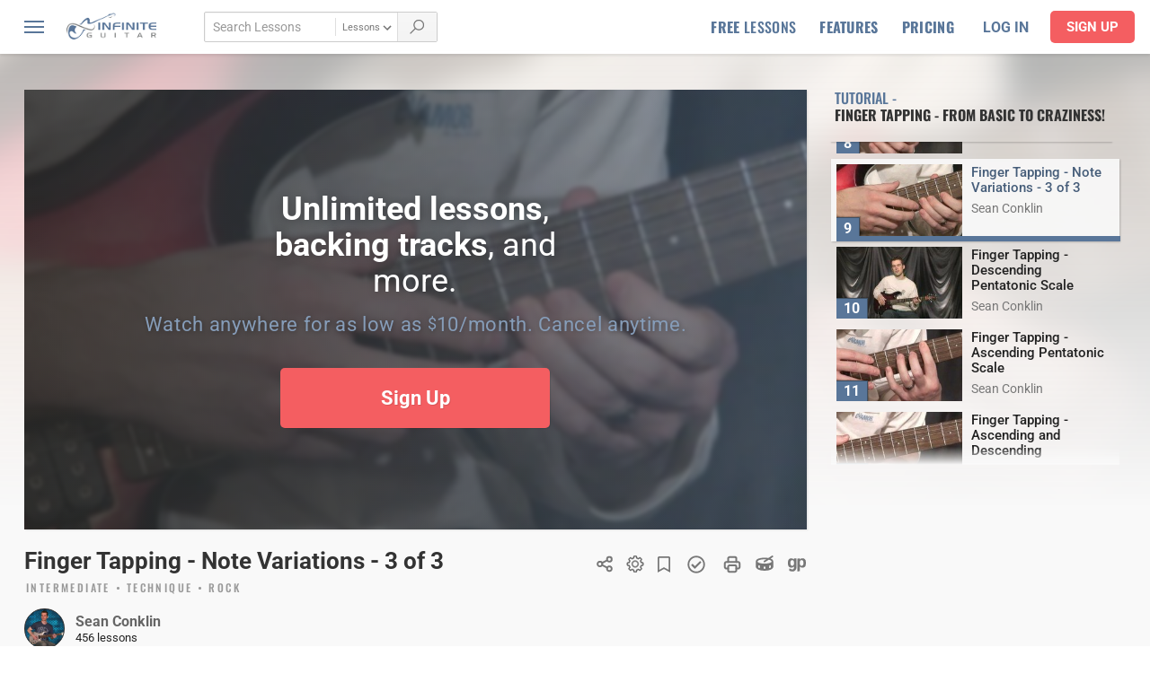

--- FILE ---
content_type: text/html; charset=UTF-8
request_url: https://www.infiniteguitar.com/guitar-lessons?lessonid=645
body_size: 37319
content:
<!DOCTYPE html>
<html lang="en-US" class="no-js">
<head>

      <!-- Google Tag Manager -->
    <script data-type="lazy" data-src="[data-uri]"></script>
    <!-- End Google Tag Manager -->
  

  <meta charset="UTF-8">
  <link rel="profile" href="https://gmpg.org/xfn/11">
  
  <meta name="viewport" content="width=device-width,minimum-scale=1,initial-scale=1">
  <link rel="stylesheet" href="/css/main.css?v=1748838416">

  
  
  <style type="text/css">@font-face {font-family:Oswald;font-style:normal;font-weight:300;src:url(/cf-fonts/v/oswald/5.0.18/cyrillic-ext/wght/normal.woff2);unicode-range:U+0460-052F,U+1C80-1C88,U+20B4,U+2DE0-2DFF,U+A640-A69F,U+FE2E-FE2F;font-display:swap;}@font-face {font-family:Oswald;font-style:normal;font-weight:300;src:url(/cf-fonts/v/oswald/5.0.18/latin/wght/normal.woff2);unicode-range:U+0000-00FF,U+0131,U+0152-0153,U+02BB-02BC,U+02C6,U+02DA,U+02DC,U+0304,U+0308,U+0329,U+2000-206F,U+2074,U+20AC,U+2122,U+2191,U+2193,U+2212,U+2215,U+FEFF,U+FFFD;font-display:swap;}@font-face {font-family:Oswald;font-style:normal;font-weight:300;src:url(/cf-fonts/v/oswald/5.0.18/cyrillic/wght/normal.woff2);unicode-range:U+0301,U+0400-045F,U+0490-0491,U+04B0-04B1,U+2116;font-display:swap;}@font-face {font-family:Oswald;font-style:normal;font-weight:300;src:url(/cf-fonts/v/oswald/5.0.18/latin-ext/wght/normal.woff2);unicode-range:U+0100-02AF,U+0304,U+0308,U+0329,U+1E00-1E9F,U+1EF2-1EFF,U+2020,U+20A0-20AB,U+20AD-20CF,U+2113,U+2C60-2C7F,U+A720-A7FF;font-display:swap;}@font-face {font-family:Oswald;font-style:normal;font-weight:300;src:url(/cf-fonts/v/oswald/5.0.18/vietnamese/wght/normal.woff2);unicode-range:U+0102-0103,U+0110-0111,U+0128-0129,U+0168-0169,U+01A0-01A1,U+01AF-01B0,U+0300-0301,U+0303-0304,U+0308-0309,U+0323,U+0329,U+1EA0-1EF9,U+20AB;font-display:swap;}@font-face {font-family:Oswald;font-style:normal;font-weight:500;src:url(/cf-fonts/v/oswald/5.0.18/latin-ext/wght/normal.woff2);unicode-range:U+0100-02AF,U+0304,U+0308,U+0329,U+1E00-1E9F,U+1EF2-1EFF,U+2020,U+20A0-20AB,U+20AD-20CF,U+2113,U+2C60-2C7F,U+A720-A7FF;font-display:swap;}@font-face {font-family:Oswald;font-style:normal;font-weight:500;src:url(/cf-fonts/v/oswald/5.0.18/latin/wght/normal.woff2);unicode-range:U+0000-00FF,U+0131,U+0152-0153,U+02BB-02BC,U+02C6,U+02DA,U+02DC,U+0304,U+0308,U+0329,U+2000-206F,U+2074,U+20AC,U+2122,U+2191,U+2193,U+2212,U+2215,U+FEFF,U+FFFD;font-display:swap;}@font-face {font-family:Oswald;font-style:normal;font-weight:500;src:url(/cf-fonts/v/oswald/5.0.18/vietnamese/wght/normal.woff2);unicode-range:U+0102-0103,U+0110-0111,U+0128-0129,U+0168-0169,U+01A0-01A1,U+01AF-01B0,U+0300-0301,U+0303-0304,U+0308-0309,U+0323,U+0329,U+1EA0-1EF9,U+20AB;font-display:swap;}@font-face {font-family:Oswald;font-style:normal;font-weight:500;src:url(/cf-fonts/v/oswald/5.0.18/cyrillic-ext/wght/normal.woff2);unicode-range:U+0460-052F,U+1C80-1C88,U+20B4,U+2DE0-2DFF,U+A640-A69F,U+FE2E-FE2F;font-display:swap;}@font-face {font-family:Oswald;font-style:normal;font-weight:500;src:url(/cf-fonts/v/oswald/5.0.18/cyrillic/wght/normal.woff2);unicode-range:U+0301,U+0400-045F,U+0490-0491,U+04B0-04B1,U+2116;font-display:swap;}@font-face {font-family:Oswald;font-style:normal;font-weight:700;src:url(/cf-fonts/v/oswald/5.0.18/cyrillic/wght/normal.woff2);unicode-range:U+0301,U+0400-045F,U+0490-0491,U+04B0-04B1,U+2116;font-display:swap;}@font-face {font-family:Oswald;font-style:normal;font-weight:700;src:url(/cf-fonts/v/oswald/5.0.18/cyrillic-ext/wght/normal.woff2);unicode-range:U+0460-052F,U+1C80-1C88,U+20B4,U+2DE0-2DFF,U+A640-A69F,U+FE2E-FE2F;font-display:swap;}@font-face {font-family:Oswald;font-style:normal;font-weight:700;src:url(/cf-fonts/v/oswald/5.0.18/latin-ext/wght/normal.woff2);unicode-range:U+0100-02AF,U+0304,U+0308,U+0329,U+1E00-1E9F,U+1EF2-1EFF,U+2020,U+20A0-20AB,U+20AD-20CF,U+2113,U+2C60-2C7F,U+A720-A7FF;font-display:swap;}@font-face {font-family:Oswald;font-style:normal;font-weight:700;src:url(/cf-fonts/v/oswald/5.0.18/latin/wght/normal.woff2);unicode-range:U+0000-00FF,U+0131,U+0152-0153,U+02BB-02BC,U+02C6,U+02DA,U+02DC,U+0304,U+0308,U+0329,U+2000-206F,U+2074,U+20AC,U+2122,U+2191,U+2193,U+2212,U+2215,U+FEFF,U+FFFD;font-display:swap;}@font-face {font-family:Oswald;font-style:normal;font-weight:700;src:url(/cf-fonts/v/oswald/5.0.18/vietnamese/wght/normal.woff2);unicode-range:U+0102-0103,U+0110-0111,U+0128-0129,U+0168-0169,U+01A0-01A1,U+01AF-01B0,U+0300-0301,U+0303-0304,U+0308-0309,U+0323,U+0329,U+1EA0-1EF9,U+20AB;font-display:swap;}@font-face {font-family:Roboto;font-style:normal;font-weight:400;src:url(/cf-fonts/s/roboto/5.0.11/greek-ext/400/normal.woff2);unicode-range:U+1F00-1FFF;font-display:swap;}@font-face {font-family:Roboto;font-style:normal;font-weight:400;src:url(/cf-fonts/s/roboto/5.0.11/latin-ext/400/normal.woff2);unicode-range:U+0100-02AF,U+0304,U+0308,U+0329,U+1E00-1E9F,U+1EF2-1EFF,U+2020,U+20A0-20AB,U+20AD-20CF,U+2113,U+2C60-2C7F,U+A720-A7FF;font-display:swap;}@font-face {font-family:Roboto;font-style:normal;font-weight:400;src:url(/cf-fonts/s/roboto/5.0.11/greek/400/normal.woff2);unicode-range:U+0370-03FF;font-display:swap;}@font-face {font-family:Roboto;font-style:normal;font-weight:400;src:url(/cf-fonts/s/roboto/5.0.11/vietnamese/400/normal.woff2);unicode-range:U+0102-0103,U+0110-0111,U+0128-0129,U+0168-0169,U+01A0-01A1,U+01AF-01B0,U+0300-0301,U+0303-0304,U+0308-0309,U+0323,U+0329,U+1EA0-1EF9,U+20AB;font-display:swap;}@font-face {font-family:Roboto;font-style:normal;font-weight:400;src:url(/cf-fonts/s/roboto/5.0.11/cyrillic-ext/400/normal.woff2);unicode-range:U+0460-052F,U+1C80-1C88,U+20B4,U+2DE0-2DFF,U+A640-A69F,U+FE2E-FE2F;font-display:swap;}@font-face {font-family:Roboto;font-style:normal;font-weight:400;src:url(/cf-fonts/s/roboto/5.0.11/cyrillic/400/normal.woff2);unicode-range:U+0301,U+0400-045F,U+0490-0491,U+04B0-04B1,U+2116;font-display:swap;}@font-face {font-family:Roboto;font-style:normal;font-weight:400;src:url(/cf-fonts/s/roboto/5.0.11/latin/400/normal.woff2);unicode-range:U+0000-00FF,U+0131,U+0152-0153,U+02BB-02BC,U+02C6,U+02DA,U+02DC,U+0304,U+0308,U+0329,U+2000-206F,U+2074,U+20AC,U+2122,U+2191,U+2193,U+2212,U+2215,U+FEFF,U+FFFD;font-display:swap;}@font-face {font-family:Roboto;font-style:normal;font-weight:500;src:url(/cf-fonts/s/roboto/5.0.11/cyrillic/500/normal.woff2);unicode-range:U+0301,U+0400-045F,U+0490-0491,U+04B0-04B1,U+2116;font-display:swap;}@font-face {font-family:Roboto;font-style:normal;font-weight:500;src:url(/cf-fonts/s/roboto/5.0.11/latin/500/normal.woff2);unicode-range:U+0000-00FF,U+0131,U+0152-0153,U+02BB-02BC,U+02C6,U+02DA,U+02DC,U+0304,U+0308,U+0329,U+2000-206F,U+2074,U+20AC,U+2122,U+2191,U+2193,U+2212,U+2215,U+FEFF,U+FFFD;font-display:swap;}@font-face {font-family:Roboto;font-style:normal;font-weight:500;src:url(/cf-fonts/s/roboto/5.0.11/greek-ext/500/normal.woff2);unicode-range:U+1F00-1FFF;font-display:swap;}@font-face {font-family:Roboto;font-style:normal;font-weight:500;src:url(/cf-fonts/s/roboto/5.0.11/greek/500/normal.woff2);unicode-range:U+0370-03FF;font-display:swap;}@font-face {font-family:Roboto;font-style:normal;font-weight:500;src:url(/cf-fonts/s/roboto/5.0.11/vietnamese/500/normal.woff2);unicode-range:U+0102-0103,U+0110-0111,U+0128-0129,U+0168-0169,U+01A0-01A1,U+01AF-01B0,U+0300-0301,U+0303-0304,U+0308-0309,U+0323,U+0329,U+1EA0-1EF9,U+20AB;font-display:swap;}@font-face {font-family:Roboto;font-style:normal;font-weight:500;src:url(/cf-fonts/s/roboto/5.0.11/latin-ext/500/normal.woff2);unicode-range:U+0100-02AF,U+0304,U+0308,U+0329,U+1E00-1E9F,U+1EF2-1EFF,U+2020,U+20A0-20AB,U+20AD-20CF,U+2113,U+2C60-2C7F,U+A720-A7FF;font-display:swap;}@font-face {font-family:Roboto;font-style:normal;font-weight:500;src:url(/cf-fonts/s/roboto/5.0.11/cyrillic-ext/500/normal.woff2);unicode-range:U+0460-052F,U+1C80-1C88,U+20B4,U+2DE0-2DFF,U+A640-A69F,U+FE2E-FE2F;font-display:swap;}@font-face {font-family:Roboto;font-style:normal;font-weight:700;src:url(/cf-fonts/s/roboto/5.0.11/greek-ext/700/normal.woff2);unicode-range:U+1F00-1FFF;font-display:swap;}@font-face {font-family:Roboto;font-style:normal;font-weight:700;src:url(/cf-fonts/s/roboto/5.0.11/latin-ext/700/normal.woff2);unicode-range:U+0100-02AF,U+0304,U+0308,U+0329,U+1E00-1E9F,U+1EF2-1EFF,U+2020,U+20A0-20AB,U+20AD-20CF,U+2113,U+2C60-2C7F,U+A720-A7FF;font-display:swap;}@font-face {font-family:Roboto;font-style:normal;font-weight:700;src:url(/cf-fonts/s/roboto/5.0.11/vietnamese/700/normal.woff2);unicode-range:U+0102-0103,U+0110-0111,U+0128-0129,U+0168-0169,U+01A0-01A1,U+01AF-01B0,U+0300-0301,U+0303-0304,U+0308-0309,U+0323,U+0329,U+1EA0-1EF9,U+20AB;font-display:swap;}@font-face {font-family:Roboto;font-style:normal;font-weight:700;src:url(/cf-fonts/s/roboto/5.0.11/cyrillic-ext/700/normal.woff2);unicode-range:U+0460-052F,U+1C80-1C88,U+20B4,U+2DE0-2DFF,U+A640-A69F,U+FE2E-FE2F;font-display:swap;}@font-face {font-family:Roboto;font-style:normal;font-weight:700;src:url(/cf-fonts/s/roboto/5.0.11/cyrillic/700/normal.woff2);unicode-range:U+0301,U+0400-045F,U+0490-0491,U+04B0-04B1,U+2116;font-display:swap;}@font-face {font-family:Roboto;font-style:normal;font-weight:700;src:url(/cf-fonts/s/roboto/5.0.11/greek/700/normal.woff2);unicode-range:U+0370-03FF;font-display:swap;}@font-face {font-family:Roboto;font-style:normal;font-weight:700;src:url(/cf-fonts/s/roboto/5.0.11/latin/700/normal.woff2);unicode-range:U+0000-00FF,U+0131,U+0152-0153,U+02BB-02BC,U+02C6,U+02DA,U+02DC,U+0304,U+0308,U+0329,U+2000-206F,U+2074,U+20AC,U+2122,U+2191,U+2193,U+2212,U+2215,U+FEFF,U+FFFD;font-display:swap;}</style>

  <link href="/js/vendor/videojs/skins/flow/videojs.css?v=1748838416" rel="stylesheet" type="text/css" /><link rel="stylesheet" href="/css/pages/guitar-lessons.css?v=1748838416"><link href="/js/vendor/videojs/skins/nuevo/videojs-vtt-thumbnails.css?v=1748838416" rel="stylesheet" type="text/css" /><link href="/css/conversion-progress.css?v=1748838416" rel="stylesheet" type="text/css" defer />
  
  <!--icons-->
  <link rel="apple-touch-icon" sizes="180x180" href="/images/favicon/apple-touch-icon.png">
  <link rel="icon" type="image/png" sizes="32x32" href="/images/favicon/favicon-32x32.png">
  <link rel="icon" type="image/png" sizes="16x16" href="/images/favicon/favicon-16x16.png">
  <link rel="manifest" href="/images/favicon/site.webmanifest">

  <meta name="facebook-domain-verification" content="z00esb0dquvritojhmwtaa5lckk6hs" />

  <script>(function(html){html.className = html.className.replace(/\bno-js\b/,'js')})(document.documentElement);</script>
<meta name='robots' content='index, follow, max-image-preview:large, max-snippet:-1, max-video-preview:-1' />
	<style>img:is([sizes="auto" i], [sizes^="auto," i]) { contain-intrinsic-size: 3000px 1500px }</style>
	
	<!-- This site is optimized with the Yoast SEO plugin v26.8 - https://yoast.com/product/yoast-seo-wordpress/ -->
	<title>Finger Tapping - Note Variations - 3 of 3 | Guitar Lessons</title>
	<meta name="description" content="Finger Tapping - Note Variations - 3 of 3 guitar lessons by Sean Conklin - Note Variations - Exercise 3 of 3Good job. Now I recommend that you try your own variations using the same notes. There are infinite possibilities!Head on over to the..." />
	<link rel="canonical" href="https://www.infiniteguitar.com/guitar-lessons?lessonid=645" />
	<meta property="og:locale" content="en_US" />
	<meta property="og:type" content="article" />
	<meta property="og:title" content="Finger Tapping - From Basic to Craziness! | Sean Conklin" />
	<meta property="og:description" content="Note Variations - Exercise 3 of 3Good job. Now I recommend that you try your own variations using the same notes. There are infinite possibilities!Head on over to the..." />
	<meta property="og:url" content="https://www.infiniteguitar.com/guitar-lessons?lessonid=645" />
	<meta property="og:site_name" content="Infinite Guitar" />
	<meta property="article:publisher" content="https://www.facebook.com/infiniteguitar" />
	<meta property="article:modified_time" content="2022-03-06T05:07:23+00:00" />
	<meta property="og:image" content="http://www.infiniteguitar.com/thumbnails/0016473/tapping9.jpg" />
	<meta property="og:image:width" content="680" />
	<meta property="og:image:height" content="355" />
	<meta property="og:image:type" content="image/jpeg" />
	<meta name="twitter:card" content="summary_large_image" />
	<meta name="twitter:site" content="@InfiniteGuitar" />
	<script type="application/ld+json" class="yoast-schema-graph">{"@context":"https://schema.org","@graph":[{"@type":"WebPage","@id":"https://www.infiniteguitar.com/guitar-lessons","url":"https://www.infiniteguitar.com/guitar-lessons","name":"Guitar Lessons - Infinite Guitar","isPartOf":{"@id":"https://www.infiniteguitar.com/#website"},"datePublished":"2019-12-12T00:20:30+00:00","dateModified":"2022-03-06T05:07:23+00:00","breadcrumb":{"@id":"https://www.infiniteguitar.com/guitar-lessons#breadcrumb"},"inLanguage":"en-US","potentialAction":[{"@type":"ReadAction","target":["https://www.infiniteguitar.com/guitar-lessons"]}]},{"@type":"BreadcrumbList","@id":"https://www.infiniteguitar.com/guitar-lessons#breadcrumb","itemListElement":[{"@type":"ListItem","position":1,"name":"Home","item":"https://www.infiniteguitar.com/"},{"@type":"ListItem","position":2,"name":"Guitar Lessons"}]},{"@type":"WebSite","@id":"https://www.infiniteguitar.com/#website","url":"https://www.infiniteguitar.com/","name":"Infinite Guitar","description":"","publisher":{"@id":"https://www.infiniteguitar.com/#organization"},"potentialAction":[{"@type":"SearchAction","target":{"@type":"EntryPoint","urlTemplate":"https://www.infiniteguitar.com/?s={search_term_string}"},"query-input":{"@type":"PropertyValueSpecification","valueRequired":true,"valueName":"search_term_string"}}],"inLanguage":"en-US"},{"@type":"Organization","@id":"https://www.infiniteguitar.com/#organization","name":"Infinite Guitar","url":"https://www.infiniteguitar.com/","logo":{"@type":"ImageObject","inLanguage":"en-US","@id":"https://www.infiniteguitar.com/#/schema/logo/image/","url":"https://www.infiniteguitar.com/wp-content/uploads/2016/12/iglogo7.png","contentUrl":"https://www.infiniteguitar.com/wp-content/uploads/2016/12/iglogo7.png","width":400,"height":400,"caption":"Infinite Guitar"},"image":{"@id":"https://www.infiniteguitar.com/#/schema/logo/image/"},"sameAs":["https://www.facebook.com/infiniteguitar","https://x.com/InfiniteGuitar","https://www.instagram.com/infiniteguitar/","https://www.pinterest.com/infiniteguitar1/","https://www.youtube.com/user/infiniteguitardotcom"]}]}</script>
	<!-- / Yoast SEO plugin. -->


<link rel='dns-prefetch' href='//ajax.googleapis.com' />
<link rel='dns-prefetch' href='//www.google.com' />
<link rel="alternate" type="application/rss+xml" title="Infinite Guitar &raquo; Feed" href="https://www.infiniteguitar.com/feed" />
<style id='classic-theme-styles-inline-css' type='text/css'>
/*! This file is auto-generated */
.wp-block-button__link{color:#fff;background-color:#32373c;border-radius:9999px;box-shadow:none;text-decoration:none;padding:calc(.667em + 2px) calc(1.333em + 2px);font-size:1.125em}.wp-block-file__button{background:#32373c;color:#fff;text-decoration:none}
</style>
<link rel='stylesheet' id='mailster-form-style-css' href='https://www.infiniteguitar.com/wp-content/plugins/mailster/build/form/style-index.css?ver=6.8.3' type='text/css' media='all' />
<style id='filebird-block-filebird-gallery-style-inline-css' type='text/css'>
ul.filebird-block-filebird-gallery{margin:auto!important;padding:0!important;width:100%}ul.filebird-block-filebird-gallery.layout-grid{display:grid;grid-gap:20px;align-items:stretch;grid-template-columns:repeat(var(--columns),1fr);justify-items:stretch}ul.filebird-block-filebird-gallery.layout-grid li img{border:1px solid #ccc;box-shadow:2px 2px 6px 0 rgba(0,0,0,.3);height:100%;max-width:100%;-o-object-fit:cover;object-fit:cover;width:100%}ul.filebird-block-filebird-gallery.layout-masonry{-moz-column-count:var(--columns);-moz-column-gap:var(--space);column-gap:var(--space);-moz-column-width:var(--min-width);columns:var(--min-width) var(--columns);display:block;overflow:auto}ul.filebird-block-filebird-gallery.layout-masonry li{margin-bottom:var(--space)}ul.filebird-block-filebird-gallery li{list-style:none}ul.filebird-block-filebird-gallery li figure{height:100%;margin:0;padding:0;position:relative;width:100%}ul.filebird-block-filebird-gallery li figure figcaption{background:linear-gradient(0deg,rgba(0,0,0,.7),rgba(0,0,0,.3) 70%,transparent);bottom:0;box-sizing:border-box;color:#fff;font-size:.8em;margin:0;max-height:100%;overflow:auto;padding:3em .77em .7em;position:absolute;text-align:center;width:100%;z-index:2}ul.filebird-block-filebird-gallery li figure figcaption a{color:inherit}.fb-block-hover-animation-zoomIn figure{overflow:hidden}.fb-block-hover-animation-zoomIn figure img{transform:scale(1);transition:.3s ease-in-out}.fb-block-hover-animation-zoomIn figure:hover img{transform:scale(1.3)}.fb-block-hover-animation-shine figure{overflow:hidden;position:relative}.fb-block-hover-animation-shine figure:before{background:linear-gradient(90deg,hsla(0,0%,100%,0) 0,hsla(0,0%,100%,.3));content:"";display:block;height:100%;left:-75%;position:absolute;top:0;transform:skewX(-25deg);width:50%;z-index:2}.fb-block-hover-animation-shine figure:hover:before{animation:shine .75s}@keyframes shine{to{left:125%}}.fb-block-hover-animation-opacity figure{overflow:hidden}.fb-block-hover-animation-opacity figure img{opacity:1;transition:.3s ease-in-out}.fb-block-hover-animation-opacity figure:hover img{opacity:.5}.fb-block-hover-animation-grayscale figure img{filter:grayscale(100%);transition:.3s ease-in-out}.fb-block-hover-animation-grayscale figure:hover img{filter:grayscale(0)}

</style>
<style id='global-styles-inline-css' type='text/css'>
:root{--wp--preset--aspect-ratio--square: 1;--wp--preset--aspect-ratio--4-3: 4/3;--wp--preset--aspect-ratio--3-4: 3/4;--wp--preset--aspect-ratio--3-2: 3/2;--wp--preset--aspect-ratio--2-3: 2/3;--wp--preset--aspect-ratio--16-9: 16/9;--wp--preset--aspect-ratio--9-16: 9/16;--wp--preset--color--black: #000000;--wp--preset--color--cyan-bluish-gray: #abb8c3;--wp--preset--color--white: #ffffff;--wp--preset--color--pale-pink: #f78da7;--wp--preset--color--vivid-red: #cf2e2e;--wp--preset--color--luminous-vivid-orange: #ff6900;--wp--preset--color--luminous-vivid-amber: #fcb900;--wp--preset--color--light-green-cyan: #7bdcb5;--wp--preset--color--vivid-green-cyan: #00d084;--wp--preset--color--pale-cyan-blue: #8ed1fc;--wp--preset--color--vivid-cyan-blue: #0693e3;--wp--preset--color--vivid-purple: #9b51e0;--wp--preset--gradient--vivid-cyan-blue-to-vivid-purple: linear-gradient(135deg,rgba(6,147,227,1) 0%,rgb(155,81,224) 100%);--wp--preset--gradient--light-green-cyan-to-vivid-green-cyan: linear-gradient(135deg,rgb(122,220,180) 0%,rgb(0,208,130) 100%);--wp--preset--gradient--luminous-vivid-amber-to-luminous-vivid-orange: linear-gradient(135deg,rgba(252,185,0,1) 0%,rgba(255,105,0,1) 100%);--wp--preset--gradient--luminous-vivid-orange-to-vivid-red: linear-gradient(135deg,rgba(255,105,0,1) 0%,rgb(207,46,46) 100%);--wp--preset--gradient--very-light-gray-to-cyan-bluish-gray: linear-gradient(135deg,rgb(238,238,238) 0%,rgb(169,184,195) 100%);--wp--preset--gradient--cool-to-warm-spectrum: linear-gradient(135deg,rgb(74,234,220) 0%,rgb(151,120,209) 20%,rgb(207,42,186) 40%,rgb(238,44,130) 60%,rgb(251,105,98) 80%,rgb(254,248,76) 100%);--wp--preset--gradient--blush-light-purple: linear-gradient(135deg,rgb(255,206,236) 0%,rgb(152,150,240) 100%);--wp--preset--gradient--blush-bordeaux: linear-gradient(135deg,rgb(254,205,165) 0%,rgb(254,45,45) 50%,rgb(107,0,62) 100%);--wp--preset--gradient--luminous-dusk: linear-gradient(135deg,rgb(255,203,112) 0%,rgb(199,81,192) 50%,rgb(65,88,208) 100%);--wp--preset--gradient--pale-ocean: linear-gradient(135deg,rgb(255,245,203) 0%,rgb(182,227,212) 50%,rgb(51,167,181) 100%);--wp--preset--gradient--electric-grass: linear-gradient(135deg,rgb(202,248,128) 0%,rgb(113,206,126) 100%);--wp--preset--gradient--midnight: linear-gradient(135deg,rgb(2,3,129) 0%,rgb(40,116,252) 100%);--wp--preset--font-size--small: 13px;--wp--preset--font-size--medium: 20px;--wp--preset--font-size--large: 36px;--wp--preset--font-size--x-large: 42px;--wp--preset--spacing--20: 0.44rem;--wp--preset--spacing--30: 0.67rem;--wp--preset--spacing--40: 1rem;--wp--preset--spacing--50: 1.5rem;--wp--preset--spacing--60: 2.25rem;--wp--preset--spacing--70: 3.38rem;--wp--preset--spacing--80: 5.06rem;--wp--preset--shadow--natural: 6px 6px 9px rgba(0, 0, 0, 0.2);--wp--preset--shadow--deep: 12px 12px 50px rgba(0, 0, 0, 0.4);--wp--preset--shadow--sharp: 6px 6px 0px rgba(0, 0, 0, 0.2);--wp--preset--shadow--outlined: 6px 6px 0px -3px rgba(255, 255, 255, 1), 6px 6px rgba(0, 0, 0, 1);--wp--preset--shadow--crisp: 6px 6px 0px rgba(0, 0, 0, 1);}:where(.is-layout-flex){gap: 0.5em;}:where(.is-layout-grid){gap: 0.5em;}body .is-layout-flex{display: flex;}.is-layout-flex{flex-wrap: wrap;align-items: center;}.is-layout-flex > :is(*, div){margin: 0;}body .is-layout-grid{display: grid;}.is-layout-grid > :is(*, div){margin: 0;}:where(.wp-block-columns.is-layout-flex){gap: 2em;}:where(.wp-block-columns.is-layout-grid){gap: 2em;}:where(.wp-block-post-template.is-layout-flex){gap: 1.25em;}:where(.wp-block-post-template.is-layout-grid){gap: 1.25em;}.has-black-color{color: var(--wp--preset--color--black) !important;}.has-cyan-bluish-gray-color{color: var(--wp--preset--color--cyan-bluish-gray) !important;}.has-white-color{color: var(--wp--preset--color--white) !important;}.has-pale-pink-color{color: var(--wp--preset--color--pale-pink) !important;}.has-vivid-red-color{color: var(--wp--preset--color--vivid-red) !important;}.has-luminous-vivid-orange-color{color: var(--wp--preset--color--luminous-vivid-orange) !important;}.has-luminous-vivid-amber-color{color: var(--wp--preset--color--luminous-vivid-amber) !important;}.has-light-green-cyan-color{color: var(--wp--preset--color--light-green-cyan) !important;}.has-vivid-green-cyan-color{color: var(--wp--preset--color--vivid-green-cyan) !important;}.has-pale-cyan-blue-color{color: var(--wp--preset--color--pale-cyan-blue) !important;}.has-vivid-cyan-blue-color{color: var(--wp--preset--color--vivid-cyan-blue) !important;}.has-vivid-purple-color{color: var(--wp--preset--color--vivid-purple) !important;}.has-black-background-color{background-color: var(--wp--preset--color--black) !important;}.has-cyan-bluish-gray-background-color{background-color: var(--wp--preset--color--cyan-bluish-gray) !important;}.has-white-background-color{background-color: var(--wp--preset--color--white) !important;}.has-pale-pink-background-color{background-color: var(--wp--preset--color--pale-pink) !important;}.has-vivid-red-background-color{background-color: var(--wp--preset--color--vivid-red) !important;}.has-luminous-vivid-orange-background-color{background-color: var(--wp--preset--color--luminous-vivid-orange) !important;}.has-luminous-vivid-amber-background-color{background-color: var(--wp--preset--color--luminous-vivid-amber) !important;}.has-light-green-cyan-background-color{background-color: var(--wp--preset--color--light-green-cyan) !important;}.has-vivid-green-cyan-background-color{background-color: var(--wp--preset--color--vivid-green-cyan) !important;}.has-pale-cyan-blue-background-color{background-color: var(--wp--preset--color--pale-cyan-blue) !important;}.has-vivid-cyan-blue-background-color{background-color: var(--wp--preset--color--vivid-cyan-blue) !important;}.has-vivid-purple-background-color{background-color: var(--wp--preset--color--vivid-purple) !important;}.has-black-border-color{border-color: var(--wp--preset--color--black) !important;}.has-cyan-bluish-gray-border-color{border-color: var(--wp--preset--color--cyan-bluish-gray) !important;}.has-white-border-color{border-color: var(--wp--preset--color--white) !important;}.has-pale-pink-border-color{border-color: var(--wp--preset--color--pale-pink) !important;}.has-vivid-red-border-color{border-color: var(--wp--preset--color--vivid-red) !important;}.has-luminous-vivid-orange-border-color{border-color: var(--wp--preset--color--luminous-vivid-orange) !important;}.has-luminous-vivid-amber-border-color{border-color: var(--wp--preset--color--luminous-vivid-amber) !important;}.has-light-green-cyan-border-color{border-color: var(--wp--preset--color--light-green-cyan) !important;}.has-vivid-green-cyan-border-color{border-color: var(--wp--preset--color--vivid-green-cyan) !important;}.has-pale-cyan-blue-border-color{border-color: var(--wp--preset--color--pale-cyan-blue) !important;}.has-vivid-cyan-blue-border-color{border-color: var(--wp--preset--color--vivid-cyan-blue) !important;}.has-vivid-purple-border-color{border-color: var(--wp--preset--color--vivid-purple) !important;}.has-vivid-cyan-blue-to-vivid-purple-gradient-background{background: var(--wp--preset--gradient--vivid-cyan-blue-to-vivid-purple) !important;}.has-light-green-cyan-to-vivid-green-cyan-gradient-background{background: var(--wp--preset--gradient--light-green-cyan-to-vivid-green-cyan) !important;}.has-luminous-vivid-amber-to-luminous-vivid-orange-gradient-background{background: var(--wp--preset--gradient--luminous-vivid-amber-to-luminous-vivid-orange) !important;}.has-luminous-vivid-orange-to-vivid-red-gradient-background{background: var(--wp--preset--gradient--luminous-vivid-orange-to-vivid-red) !important;}.has-very-light-gray-to-cyan-bluish-gray-gradient-background{background: var(--wp--preset--gradient--very-light-gray-to-cyan-bluish-gray) !important;}.has-cool-to-warm-spectrum-gradient-background{background: var(--wp--preset--gradient--cool-to-warm-spectrum) !important;}.has-blush-light-purple-gradient-background{background: var(--wp--preset--gradient--blush-light-purple) !important;}.has-blush-bordeaux-gradient-background{background: var(--wp--preset--gradient--blush-bordeaux) !important;}.has-luminous-dusk-gradient-background{background: var(--wp--preset--gradient--luminous-dusk) !important;}.has-pale-ocean-gradient-background{background: var(--wp--preset--gradient--pale-ocean) !important;}.has-electric-grass-gradient-background{background: var(--wp--preset--gradient--electric-grass) !important;}.has-midnight-gradient-background{background: var(--wp--preset--gradient--midnight) !important;}.has-small-font-size{font-size: var(--wp--preset--font-size--small) !important;}.has-medium-font-size{font-size: var(--wp--preset--font-size--medium) !important;}.has-large-font-size{font-size: var(--wp--preset--font-size--large) !important;}.has-x-large-font-size{font-size: var(--wp--preset--font-size--x-large) !important;}
:where(.wp-block-post-template.is-layout-flex){gap: 1.25em;}:where(.wp-block-post-template.is-layout-grid){gap: 1.25em;}
:where(.wp-block-columns.is-layout-flex){gap: 2em;}:where(.wp-block-columns.is-layout-grid){gap: 2em;}
:root :where(.wp-block-pullquote){font-size: 1.5em;line-height: 1.6;}
</style>
<link rel='stylesheet' id='pmpro_frontend_base-css' href='https://www.infiniteguitar.com/wp-content/plugins/paid-memberships-pro/css/frontend/base.css?ver=3.4.6' type='text/css' media='all' />
<link rel='stylesheet' id='pmpro_frontend_variation_1-css' href='https://www.infiniteguitar.com/wp-content/plugins/paid-memberships-pro/css/frontend/variation_1.css?ver=3.4.6' type='text/css' media='all' />
<link rel='stylesheet' id='select2-css' href='https://www.infiniteguitar.com/wp-content/plugins/paid-memberships-pro/css/select2.min.css?ver=4.1.0-beta.0' type='text/css' media='screen' />
<link rel='stylesheet' id='after-share-actions-css-css' href='https://www.infiniteguitar.com/wp-content/plugins/easy-social-share-buttons3/assets/modules/after-share-actions.css?ver=10.5' type='text/css' media='all' />
<link rel='stylesheet' id='subscribe-forms-css-css' href='https://www.infiniteguitar.com/wp-content/plugins/easy-social-share-buttons3/assets/modules/subscribe-forms.min.css?ver=10.5' type='text/css' media='all' />
<link rel='stylesheet' id='click2tweet-css-css' href='https://www.infiniteguitar.com/wp-content/plugins/easy-social-share-buttons3/assets/modules/click-to-tweet.min.css?ver=10.5' type='text/css' media='all' />
<link rel='stylesheet' id='easy-social-share-buttons-css' href='https://www.infiniteguitar.com/wp-content/plugins/easy-social-share-buttons3/assets/css/easy-social-share-buttons-slim.min.css?ver=10.5' type='text/css' media='all' />
<link rel='stylesheet' id='tvo-frontend-css' href='https://www.infiniteguitar.com/wp-content/plugins/thrive-ovation/tcb-bridge/frontend/css/frontend.css?ver=6.8.3' type='text/css' media='all' />
<script type="text/javascript">
            window._nslDOMReady = (function () {
                const executedCallbacks = new Set();
            
                return function (callback) {
                    /**
                    * Third parties might dispatch DOMContentLoaded events, so we need to ensure that we only run our callback once!
                    */
                    if (executedCallbacks.has(callback)) return;
            
                    const wrappedCallback = function () {
                        if (executedCallbacks.has(callback)) return;
                        executedCallbacks.add(callback);
                        callback();
                    };
            
                    if (document.readyState === "complete" || document.readyState === "interactive") {
                        wrappedCallback();
                    } else {
                        document.addEventListener("DOMContentLoaded", wrappedCallback);
                    }
                };
            })();
        </script>
<!--

SCRIPT IDs:
jquery
wp-tinymce
select2
tve-dash-frontend
tve-dash-recaptcha
gforms_recaptcha_recaptcha
gforms_recaptcha_frontend
display-testimonials-tcb

STYLE IDs:
classic-theme-styles
mailster-form-style
mailster-homepage-style
mailster-homepage-context-style
filebird-block-filebird-gallery-style
global-styles
pmpro_frontend_base
pmpro_frontend_variation_1
select2
after-share-actions-css
subscribe-forms-css
click2tweet-css
easy-social-share-buttons
tvo-frontend

-->

<script type="text/javascript" src="https://ajax.googleapis.com/ajax/libs/jquery/3.4.1/jquery.min.js?ver=6.8.3" id="jquery-js"></script>
<script type="text/javascript" src="https://www.infiniteguitar.com/wp-includes/js/tinymce/tinymce.min.js?ver=49110-20250317" id="wp-tinymce-root-js"></script>
<script type="text/javascript" src="https://www.infiniteguitar.com/wp-includes/js/tinymce/plugins/compat3x/plugin.min.js?ver=49110-20250317" id="wp-tinymce-js"></script>
<script type="text/javascript" src="https://www.infiniteguitar.com/wp-content/plugins/paid-memberships-pro/js/select2.min.js?ver=4.1.0-beta.0" id="select2-js"></script>
<script type="text/javascript" src="https://www.google.com/recaptcha/api.js?render=6Lck9aMZAAAAAB42CuZsmvaxN95nHOYAekAIrd8_&amp;ver=10.6.1" id="tve-dash-recaptcha-js"></script>
<script type="text/javascript" src="https://www.infiniteguitar.com/wp-includes/js/imagesloaded.min.js?ver=5.0.0" id="imagesloaded-js"></script>
<script type="text/javascript" src="https://www.infiniteguitar.com/wp-includes/js/masonry.min.js?ver=4.2.2" id="masonry-js"></script>
<script type="text/javascript" src="https://www.infiniteguitar.com/wp-includes/js/jquery/jquery.masonry.min.js?ver=3.1.2b" id="jquery-masonry-js"></script>
<script type="text/javascript" src="https://www.infiniteguitar.com/wp-content/plugins/thrive-ovation/tcb-bridge/frontend/js/display-testimonials-tcb.min.js?ver=10.6.1" id="display-testimonials-tcb-js"></script>
<script id="essb-inline-js"></script><link rel="https://api.w.org/" href="https://www.infiniteguitar.com/wp-json/" /><link rel="alternate" title="JSON" type="application/json" href="https://www.infiniteguitar.com/wp-json/wp/v2/pages/51106" /><link rel="EditURI" type="application/rsd+xml" title="RSD" href="https://www.infiniteguitar.com/xmlrpc.php?rsd" />
<link rel='shortlink' href='https://www.infiniteguitar.com/?p=51106' />
<link rel="alternate" title="oEmbed (JSON)" type="application/json+oembed" href="https://www.infiniteguitar.com/wp-json/oembed/1.0/embed?url=https%3A%2F%2Fwww.infiniteguitar.com%2Fguitar-lessons" />
<link rel="alternate" title="oEmbed (XML)" type="text/xml+oembed" href="https://www.infiniteguitar.com/wp-json/oembed/1.0/embed?url=https%3A%2F%2Fwww.infiniteguitar.com%2Fguitar-lessons&#038;format=xml" />
<style id="pmpro_colors">:root {
	--pmpro--color--base: #ffffff;
	--pmpro--color--contrast: #222222;
	--pmpro--color--accent: #0c3d54;
	--pmpro--color--accent--variation: hsl( 199,75%,28.5% );
	--pmpro--color--border--variation: hsl( 0,0%,91% );
}</style><style type="text/css" id="tve_global_variables">:root{--tcb-color-0:rgb(255, 255, 255);--tcb-color-0-h:0;--tcb-color-0-s:0%;--tcb-color-0-l:100%;--tcb-color-0-a:1;--tcb-color-1:rgb(89, 118, 153);--tcb-color-1-h:212;--tcb-color-1-s:26%;--tcb-color-1-l:47%;--tcb-color-1-a:1;--tcb-color-2:rgb(89, 153, 149);--tcb-color-2-h:176;--tcb-color-2-s:26%;--tcb-color-2-l:47%;--tcb-color-2-a:1;--tcb-color-3:rgb(89, 153, 149);--tcb-color-3-h:176;--tcb-color-3-s:26%;--tcb-color-3-l:47%;--tcb-color-3-a:1;--tcb-color-4:rgb(244, 94, 97);--tcb-color-4-h:358;--tcb-color-4-s:87%;--tcb-color-4-l:66%;--tcb-color-4-a:1;--tcb-color-5:rgb(89, 118, 153);--tcb-color-5-h:212;--tcb-color-5-s:26%;--tcb-color-5-l:47%;--tcb-color-5-a:1;--tcb-background-author-image:url(https://www.infiniteguitar.com/wp-content/uploads/nsl_avatars/3deb1578da476615834be7c8a5b1ae75.jpg);--tcb-background-user-image:url();--tcb-background-featured-image-thumbnail:url(https://www.infiniteguitar.com/wp-content/plugins/thrive-visual-editor/editor/css/images/featured_image.png);}</style>		<script type="text/javascript">
		var AFFWP = AFFWP || {};
		AFFWP.referral_var = 'ref';
		AFFWP.expiration = 180;
		AFFWP.debug = 0;

		AFFWP.cookie_domain = 'infiniteguitar.com';

		AFFWP.referral_credit_last = 0;
		</script>
		<style>.affwp-leaderboard p{font-size:80%;color:#999;}</style>
				<style>#affwp-affiliate-dashboard-order-details td{vertical-align: top;}</style>
		
<script type="text/javascript">var essb_settings = {"ajax_url":"https:\/\/www.infiniteguitar.com\/wp-admin\/admin-ajax.php","essb3_nonce":"7af126788b","essb3_plugin_url":"https:\/\/www.infiniteguitar.com\/wp-content\/plugins\/easy-social-share-buttons3","essb3_stats":true,"essb3_ga":true,"essb3_ga_ntg":false,"essb3_ga_mode":"simple","blog_url":"https:\/\/www.infiniteguitar.com\/","post_id":"51106","aftershare_networks":"","internal_stats":true};</script><style type="text/css" id="thrive-default-styles"></style><style type="text/css">div.nsl-container[data-align="left"] {
    text-align: left;
}

div.nsl-container[data-align="center"] {
    text-align: center;
}

div.nsl-container[data-align="right"] {
    text-align: right;
}


div.nsl-container div.nsl-container-buttons a[data-plugin="nsl"] {
    text-decoration: none;
    box-shadow: none;
    border: 0;
}

div.nsl-container .nsl-container-buttons {
    display: flex;
    padding: 5px 0;
}

div.nsl-container.nsl-container-block .nsl-container-buttons {
    display: inline-grid;
    grid-template-columns: minmax(145px, auto);
}

div.nsl-container-block-fullwidth .nsl-container-buttons {
    flex-flow: column;
    align-items: center;
}

div.nsl-container-block-fullwidth .nsl-container-buttons a,
div.nsl-container-block .nsl-container-buttons a {
    flex: 1 1 auto;
    display: block;
    margin: 5px 0;
    width: 100%;
}

div.nsl-container-inline {
    margin: -5px;
    text-align: left;
}

div.nsl-container-inline .nsl-container-buttons {
    justify-content: center;
    flex-wrap: wrap;
}

div.nsl-container-inline .nsl-container-buttons a {
    margin: 5px;
    display: inline-block;
}

div.nsl-container-grid .nsl-container-buttons {
    flex-flow: row;
    align-items: center;
    flex-wrap: wrap;
}

div.nsl-container-grid .nsl-container-buttons a {
    flex: 1 1 auto;
    display: block;
    margin: 5px;
    max-width: 280px;
    width: 100%;
}

@media only screen and (min-width: 650px) {
    div.nsl-container-grid .nsl-container-buttons a {
        width: auto;
    }
}

div.nsl-container .nsl-button {
    cursor: pointer;
    vertical-align: top;
    border-radius: 4px;
}

div.nsl-container .nsl-button-default {
    color: #fff;
    display: flex;
}

div.nsl-container .nsl-button-icon {
    display: inline-block;
}

div.nsl-container .nsl-button-svg-container {
    flex: 0 0 auto;
    padding: 8px;
    display: flex;
    align-items: center;
}

div.nsl-container svg {
    height: 24px;
    width: 24px;
    vertical-align: top;
}

div.nsl-container .nsl-button-default div.nsl-button-label-container {
    margin: 0 24px 0 12px;
    padding: 10px 0;
    font-family: Helvetica, Arial, sans-serif;
    font-size: 16px;
    line-height: 20px;
    letter-spacing: .25px;
    overflow: hidden;
    text-align: center;
    text-overflow: clip;
    white-space: nowrap;
    flex: 1 1 auto;
    -webkit-font-smoothing: antialiased;
    -moz-osx-font-smoothing: grayscale;
    text-transform: none;
    display: inline-block;
}

div.nsl-container .nsl-button-google[data-skin="light"] {
    box-shadow: inset 0 0 0 1px #747775;
    color: #1f1f1f;
}

div.nsl-container .nsl-button-google[data-skin="dark"] {
    box-shadow: inset 0 0 0 1px #8E918F;
    color: #E3E3E3;
}

div.nsl-container .nsl-button-google[data-skin="neutral"] {
    color: #1F1F1F;
}

div.nsl-container .nsl-button-google div.nsl-button-label-container {
    font-family: "Roboto Medium", Roboto, Helvetica, Arial, sans-serif;
}

div.nsl-container .nsl-button-apple .nsl-button-svg-container {
    padding: 0 6px;
}

div.nsl-container .nsl-button-apple .nsl-button-svg-container svg {
    height: 40px;
    width: auto;
}

div.nsl-container .nsl-button-apple[data-skin="light"] {
    color: #000;
    box-shadow: 0 0 0 1px #000;
}

div.nsl-container .nsl-button-facebook[data-skin="white"] {
    color: #000;
    box-shadow: inset 0 0 0 1px #000;
}

div.nsl-container .nsl-button-facebook[data-skin="light"] {
    color: #1877F2;
    box-shadow: inset 0 0 0 1px #1877F2;
}

div.nsl-container .nsl-button-spotify[data-skin="white"] {
    color: #191414;
    box-shadow: inset 0 0 0 1px #191414;
}

div.nsl-container .nsl-button-apple div.nsl-button-label-container {
    font-size: 17px;
    font-family: -apple-system, BlinkMacSystemFont, "Segoe UI", Roboto, Helvetica, Arial, sans-serif, "Apple Color Emoji", "Segoe UI Emoji", "Segoe UI Symbol";
}

div.nsl-container .nsl-button-slack div.nsl-button-label-container {
    font-size: 17px;
    font-family: -apple-system, BlinkMacSystemFont, "Segoe UI", Roboto, Helvetica, Arial, sans-serif, "Apple Color Emoji", "Segoe UI Emoji", "Segoe UI Symbol";
}

div.nsl-container .nsl-button-slack[data-skin="light"] {
    color: #000000;
    box-shadow: inset 0 0 0 1px #DDDDDD;
}

div.nsl-container .nsl-button-tiktok[data-skin="light"] {
    color: #161823;
    box-shadow: 0 0 0 1px rgba(22, 24, 35, 0.12);
}


div.nsl-container .nsl-button-kakao {
    color: rgba(0, 0, 0, 0.85);
}

.nsl-clear {
    clear: both;
}

.nsl-container {
    clear: both;
}

.nsl-disabled-provider .nsl-button {
    filter: grayscale(1);
    opacity: 0.8;
}

/*Button align start*/

div.nsl-container-inline[data-align="left"] .nsl-container-buttons {
    justify-content: flex-start;
}

div.nsl-container-inline[data-align="center"] .nsl-container-buttons {
    justify-content: center;
}

div.nsl-container-inline[data-align="right"] .nsl-container-buttons {
    justify-content: flex-end;
}


div.nsl-container-grid[data-align="left"] .nsl-container-buttons {
    justify-content: flex-start;
}

div.nsl-container-grid[data-align="center"] .nsl-container-buttons {
    justify-content: center;
}

div.nsl-container-grid[data-align="right"] .nsl-container-buttons {
    justify-content: flex-end;
}

div.nsl-container-grid[data-align="space-around"] .nsl-container-buttons {
    justify-content: space-around;
}

div.nsl-container-grid[data-align="space-between"] .nsl-container-buttons {
    justify-content: space-between;
}

/* Button align end*/

/* Redirect */

#nsl-redirect-overlay {
    display: flex;
    flex-direction: column;
    justify-content: center;
    align-items: center;
    position: fixed;
    z-index: 1000000;
    left: 0;
    top: 0;
    width: 100%;
    height: 100%;
    backdrop-filter: blur(1px);
    background-color: RGBA(0, 0, 0, .32);;
}

#nsl-redirect-overlay-container {
    display: flex;
    flex-direction: column;
    justify-content: center;
    align-items: center;
    background-color: white;
    padding: 30px;
    border-radius: 10px;
}

#nsl-redirect-overlay-spinner {
    content: '';
    display: block;
    margin: 20px;
    border: 9px solid RGBA(0, 0, 0, .6);
    border-top: 9px solid #fff;
    border-radius: 50%;
    box-shadow: inset 0 0 0 1px RGBA(0, 0, 0, .6), 0 0 0 1px RGBA(0, 0, 0, .6);
    width: 40px;
    height: 40px;
    animation: nsl-loader-spin 2s linear infinite;
}

@keyframes nsl-loader-spin {
    0% {
        transform: rotate(0deg)
    }
    to {
        transform: rotate(360deg)
    }
}

#nsl-redirect-overlay-title {
    font-family: -apple-system, BlinkMacSystemFont, "Segoe UI", Roboto, Oxygen-Sans, Ubuntu, Cantarell, "Helvetica Neue", sans-serif;
    font-size: 18px;
    font-weight: bold;
    color: #3C434A;
}

#nsl-redirect-overlay-text {
    font-family: -apple-system, BlinkMacSystemFont, "Segoe UI", Roboto, Oxygen-Sans, Ubuntu, Cantarell, "Helvetica Neue", sans-serif;
    text-align: center;
    font-size: 14px;
    color: #3C434A;
}

/* Redirect END*/</style><style type="text/css">/* Notice fallback */
#nsl-notices-fallback {
    position: fixed;
    right: 10px;
    top: 10px;
    z-index: 10000;
}

.admin-bar #nsl-notices-fallback {
    top: 42px;
}

#nsl-notices-fallback > div {
    position: relative;
    background: #fff;
    border-left: 4px solid #fff;
    box-shadow: 0 1px 1px 0 rgba(0, 0, 0, .1);
    margin: 5px 15px 2px;
    padding: 1px 20px;
}

#nsl-notices-fallback > div.error {
    display: block;
    border-left-color: #dc3232;
}

#nsl-notices-fallback > div.updated {
    display: block;
    border-left-color: #46b450;
}

#nsl-notices-fallback p {
    margin: .5em 0;
    padding: 2px;
}

#nsl-notices-fallback > div:after {
    position: absolute;
    right: 5px;
    top: 5px;
    content: '\00d7';
    display: block;
    height: 16px;
    width: 16px;
    line-height: 16px;
    text-align: center;
    font-size: 20px;
    cursor: pointer;
}</style><style id="kirki-inline-styles"></style>

  



  
  
  
  
  
  



</head>


<body class="pmpro-variation_1 wp-singular page-template page-template-guitar-lessons page-template-guitar-lessons-php page page-id-51106 wp-theme-ig-2018  signedout-all subpage1 igmembersarea off-canvas-float igmembersareawponly defaultbloglayout pmpro-body-has-access essb-10.5 bodyvideo not-full-access">



  <!-- Google Tag Manager (noscript) -->
<noscript><iframe src="https://www.googletagmanager.com/ns.html?id=GTM-5866J4W"
height="0" width="0" style="display:none;visibility:hidden"></iframe></noscript>
<!-- End Google Tag Manager (noscript) -->




<div id="bodyintro">
  <a href="#sitewrap" class="screen-reader-text">Skip to main content</a>
  <a href="#menu" class="screen-reader-text">Skip to navigation</a>
    <a href="#hrform1input" class="screen-reader-text">Skip to search</a>
    </div>















<div id="bodywrap" class="off-canvas-wrapper">







<header id="igheader">


  

    <div class="sw sw--full">


    <div class="menu-and-logo">
      <button class="hamburger-icon" data-toggle="offCanvas" aria-expanded="true" aria-controls="offCanvas" id="MainSidebarToggle">
        <div class="lines">
          <div class="line"></div>
          <div class="line"></div>
          <div class="line"></div>
        </div>
        <div class="menu-sidebarpref menu-sidebarpref--compact zindex" onclick="jQuery.post('/sidebar-preference.php', {preference: 'expanded'})"></div>
        <div class="menu-sidebarpref menu-sidebarpref--expanded" onclick="jQuery.post('/sidebar-preference.php', {preference: 'compact'})"></div>
      </button>
      <a href="/" class="ig-logo">
        <img src="/images/logo/logo-120.png" alt="Online Guitar Lessons">
      </a>
    </div>


    <div class="igheader__right">

      <form class="search-form hidden" method="get" action="https://www.infiniteguitar.com" id="hrform1">
        <input type="search" value="" placeholder="Search Articles" class="search-input" onblur="if (this.placeholder == '') {this.placeholder = 'Search Articles'};" onfocus="if (this.placeholder == 'Search Articles') {this.placeholder = ''};" name="s">
        <button type="button" class="main-btn">
          <p class="search-large">Articles</p>
        </button>
        <ul class="search-description">
          <li value="Lessons">Lessons</li>
          <li value="Articles">Articles</li>
        </ul>
        <button type="submit" class="search-button">
          <div class="tooltip">Search</div>
          <svg class="submit-button">
            <use xmlns:xlink="http://www.w3.org/1999/xlink" xlink:href="#search"></use>
          </svg>
        </button>
      </form>

      <form class="search-form" method="get" action="/search.php" id="hrform2">
        <input type="search" value="" placeholder="Search Lessons" class="search-input" onblur="if (this.placeholder == '') {this.placeholder = 'Search Lessons'};" onfocus="if (this.placeholder == 'Search Lessons') {this.placeholder = ''};" name="search">
        <button type="button" class="main-btn">
          <p class="search-large">Lessons</p>
        </button>
        <ul class="search-description">
          <li value="Lessons">Lessons</li>
          <li value="Articles">Articles</li>
        </ul>
        <button type="submit" class="search-button">
          <div class="tooltip">Search</div>
          <svg class="submit-button">
            <use xmlns:xlink="http://www.w3.org/1999/xlink" xlink:href="#search"></use>
          </svg>
        </button>
      </form>

      <svg xmlns="http://www.w3.org/2000/svg" width="0" height="0" display="none">
        <symbol id="search" viewbox="0 0 32 32">
          <path d="M 19.5 3 C 14.26514 3 10 7.2651394 10 12.5 C 10 14.749977 10.810825 16.807458 12.125 18.4375 L 3.28125 27.28125 L 4.71875 28.71875 L 13.5625 19.875 C 15.192542 21.189175 17.250023 22 19.5 22 C 24.73486 22 29 17.73486 29 12.5 C 29 7.2651394 24.73486 3 19.5 3 z M 19.5 5 C 23.65398 5 27 8.3460198 27 12.5 C 27 16.65398 23.65398 20 19.5 20 C 15.34602 20 12 16.65398 12 12.5 C 12 8.3460198 15.34602 5 19.5 5 z" />
        </symbol>
      </svg>

      
      <div id="hmemlinks">
        <a href="/free-guitar-lessons" class="hmemlink"><span><strong>Free</strong> Lessons</span></a>
        <a href="/membership-features" class="hmemlink hmemlink--features"><span><strong class="hide">Membership</strong> Features</span></a>
        <a href="https://www.infiniteguitar.com/membership/pricing" class="hmemlink"><span><strong>Pricing</strong></span></a>
              </div>

      
            <div id="hbtnlinks">
        <a id="hbtn-login" href="https://www.infiniteguitar.com/log-in"><span class="mh">Log In</span><span class="hum">Log In</span></a>
        <a href="https://www.infiniteguitar.com/membership/signup" id="hbtn-signup" onclick="ga('send', 'event', 'Header Navigation', 'click', 'Sign Up - top right');">Sign Up</a>
      </div>
      


    

    </div><!--igheader__right-->




    
















    








    



    </div><!--sw-->


  
  
</header>





<div class="off-canvas featured-menu-initiate position-left is-open" id="offCanvas" data-off-canvas data-transition="overlap"  style="display: none;">

  <div class="search-form-container-mobile hum">
    <form class="search-form-m hidden" method="get" action="https://www.infiniteguitar.com" id="hrform1-m">
      <input type="search" value="" placeholder="Search" class="search-input-m" onblur="if (this.placeholder == '') {this.placeholder = 'Search'};" onfocus="if (this.placeholder == 'Search') {this.placeholder = ''};" name="s">
      <button type="button" class="main-btn-m">
        <p class="search-large-m">Articles</p>
      </button>
      <ul class="search-description-m">
        <li value="Articles">Articles</li>
        <li value="Lessons">Lessons</li>
      </ul>
      <button type="submit" class="search-button-m">
        <svg class="submit-button">
          <use xmlns:xlink="http://www.w3.org/1999/xlink" xlink:href="#search"></use>
        </svg>
      </button>
    </form>

    <form class="search-form-m" method="get" action="/search.php" id="hrform2-m">
      <input type="search" value="" placeholder="Search" class="search-input-m" onblur="if (this.placeholder == '') {this.placeholder = 'Search'};" onfocus="if (this.placeholder == 'Search') {this.placeholder = ''};" name="search">
      <button type="button" class="main-btn-m">
        <p class="search-large-m">Lessons</p>
      </button>
      <ul class="search-description-m">
        <li value="Lessons">Lessons</li>
        <li value="Articles">Articles</li>
      </ul>
      <button type="submit" class="search-button-m">
        <svg class="submit-button">
          <use xmlns:xlink="http://www.w3.org/1999/xlink" xlink:href="#search"></use>
        </svg>
      </button>
    </form>

    <svg xmlns="http://www.w3.org/2000/svg" width="0" height="0" display="none">
      <symbol id="search" viewbox="0 0 32 32">
        <path d="M 19.5 3 C 14.26514 3 10 7.2651394 10 12.5 C 10 14.749977 10.810825 16.807458 12.125 18.4375 L 3.28125 27.28125 L 4.71875 28.71875 L 13.5625 19.875 C 15.192542 21.189175 17.250023 22 19.5 22 C 24.73486 22 29 17.73486 29 12.5 C 29 7.2651394 24.73486 3 19.5 3 z M 19.5 5 C 23.65398 5 27 8.3460198 27 12.5 C 27 16.65398 23.65398 20 19.5 20 C 15.34602 20 12 16.65398 12 12.5 C 12 8.3460198 15.34602 5 19.5 5 z" />
      </symbol>
    </svg>
  </div>


  
  <ul class="vertical menu mobile-membership-menu hum">
    <li class="free-lessons">
      <a href="/free-guitar-lessons"><svg
class="gift"
   height="24px"
   viewbox="0 0 24 24"
   width="24px"
   fill="#000000"
   version="1.1"
   id="svg1020"
   sodipodi:docname="redeem_black_24dp.svg"
   inkscape:version="1.1 (c68e22c387, 2021-05-23)"
   xmlns:inkscape="http://www.inkscape.org/namespaces/inkscape"
   xmlns:sodipodi="http://sodipodi.sourceforge.net/DTD/sodipodi-0.dtd"
   xmlns="http://www.w3.org/2000/svg"
   xmlns:svg="http://www.w3.org/2000/svg">
  <defs
     id="defs1024" />
  <sodipodi:namedview
     id="namedview1022"
     pagecolor="#ffffff"
     bordercolor="#666666"
     borderopacity="1.0"
     inkscape:pageshadow="2"
     inkscape:pageopacity="0.0"
     inkscape:pagecheckerboard="0"
     showgrid="false"
     inkscape:zoom="24.807663"
     inkscape:cx="9.7752054"
     inkscape:cy="13.282186"
     inkscape:window-width="1920"
     inkscape:window-height="1027"
     inkscape:window-x="-8"
     inkscape:window-y="-8"
     inkscape:window-maximized="1"
     inkscape:current-layer="svg1020" />
  <path
     d="M0 0h24v24H0z"
     fill="none"
     id="path1016" />
  <path
     d="M 20,6 H 17.82 C 17.93,5.69 18,5.35 18,5 18,3.34 16.66,2 15,2 13.95,2 13.04,2.54 12.5,3.35 L 12,4.02 11.5,3.34 C 10.96,2.54 10.05,2 9,2 7.34,2 6,3.34 6,5 6,5.35 6.07,5.69 6.18,6 H 4 C 2.89,6 2.01,6.89 2.01,8 L 2,19 c 0,1.11 0.89,2 2,2 h 16 c 1.11,0 2,-0.89 2,-2 V 8 C 22,6.89 21.11,6 20,6 Z M 15,4 c 0.55,0 1,0.45 1,1 0,0.55 -0.45,1 -1,1 C 14.45,6 14,5.55 14,5 14,4.45 14.45,4 15,4 Z M 9,4 C 9.55,4 10,4.45 10,5 10,5.55 9.55,6 9,6 8.45,6 8,5.55 8,5 8,4.45 8.45,4 9,4 Z M 20,19 H 4 v -4.579848 l 16,-0.04031 z M 19.95969,12.468215 4,12.427905 V 8 H 9.08 L 9.7933492,8.00815 10.757767,7.995252 13.370499,7.9952494 12,7.4 11.845606,7.976152 13.370499,7.9952494 14.420428,7.9938955 14.92,8 H 20 Z"
     id="path1018"
     sodipodi:nodetypes="scsscccsscsccsssssssssssssssccccccccccccccccccc" />
</svg>
<strong>Free</strong>&nbsp;Lessons</a>
    </li>
    <li class="mem-features">
      <a href="/membership-features"><svg xmlns="http://www.w3.org/2000/svg" height="24px" viewbox="0 0 24 24" width="24px" fill="#000000" class="bullet-list"><path d="M0 0h24v24H0V0z" fill="none"/><path d="M4 10.5c-.83 0-1.5.67-1.5 1.5s.67 1.5 1.5 1.5 1.5-.67 1.5-1.5-.67-1.5-1.5-1.5zm0-6c-.83 0-1.5.67-1.5 1.5S3.17 7.5 4 7.5 5.5 6.83 5.5 6 4.83 4.5 4 4.5zm0 12c-.83 0-1.5.68-1.5 1.5s.68 1.5 1.5 1.5 1.5-.68 1.5-1.5-.67-1.5-1.5-1.5zM7 19h14v-2H7v2zm0-6h14v-2H7v2zm0-8v2h14V5H7z"/></svg><strong>Membership</strong>&nbsp;Features</a>
    </li>
    <li class="pricing">
      <a href="https://www.infiniteguitar.com/membership/pricing"><svg xmlns="http://www.w3.org/2000/svg" enable-background="new 0 0 24 24" height="24px" viewbox="0 0 24 24" width="24px" fill="#000000" class="pricing-tag"><g><path d="M0,0h24v24H0V0z" fill="none"/></g><g><path d="M21.41,11.41l-8.83-8.83C12.21,2.21,11.7,2,11.17,2H4C2.9,2,2,2.9,2,4v7.17c0,0.53,0.21,1.04,0.59,1.41l8.83,8.83 c0.78,0.78,2.05,0.78,2.83,0l7.17-7.17C22.2,13.46,22.2,12.2,21.41,11.41z M6.5,8C5.67,8,5,7.33,5,6.5S5.67,5,6.5,5S8,5.67,8,6.5 S7.33,8,6.5,8z"/></g></svg><strong>Pricing</strong></a>
    </li>
      </ul>

  
  <ul class="vertical menu general-menu">
    <li class="home">
      <a href="/"><svg
   aria-hidden="true"
   focusable="false"
   data-prefix="fas"
   data-icon="home"
   class="home"
   role="img"
   viewbox="0 0 576 512"
   version="1.1"
   id="svg947"
   sodipodi:docname="home-solid.svg"
   inkscape:version="1.1 (c68e22c387, 2021-05-23)"
   xmlns:inkscape="http://www.inkscape.org/namespaces/inkscape"
   xmlns:sodipodi="http://sodipodi.sourceforge.net/DTD/sodipodi-0.dtd"
   xmlns="http://www.w3.org/2000/svg"
   xmlns:svg="http://www.w3.org/2000/svg">
  <defs
     id="defs951" />
  <sodipodi:namedview
     id="namedview949"
     pagecolor="#ffffff"
     bordercolor="#666666"
     borderopacity="1.0"
     inkscape:pageshadow="2"
     inkscape:pageopacity="0.0"
     inkscape:pagecheckerboard="0"
     showgrid="false"
     inkscape:zoom="1.1628592"
     inkscape:cx="474.26206"
     inkscape:cy="310.87169"
     inkscape:window-width="1920"
     inkscape:window-height="1027"
     inkscape:window-x="-8"
     inkscape:window-y="-8"
     inkscape:window-maximized="1"
     inkscape:current-layer="svg947" />
  <path
     fill="currentColor"
     d="M 280.37,148.26 96,300.11 96.644962,472.59949 C 96.678003,481.43599 103.16344,480 112,480 l 112.06,-0.29 c 8.8053,-0.044 15.70512,0.32996 15.70501,-8.47544 L 239.98,368 c 0.0184,-8.83654 7.16344,-16 16,-16 h 64 c 8.83656,0 15.94464,7.16362 16,16 l 0.64496,102.94957 c -0.0277,8.85608 6.49892,8.74047 15.35504,8.74043 L 464,480 c 8.83656,0 16.22609,-0.0689 16.21499,-8.90542 L 480,300 295.67,148.26 c -4.46504,-3.59905 -10.83496,-3.59905 -15.3,0 z M 571.6,251.47 488,182.56 487.84798,39.033373 C 487.84096,32.40596 482.62742,32.05 476,32.05 h -56 c -6.62742,0 -11.835,0.355969 -11.84798,6.983373 L 408,116.66 318.47,43 c -17.71927,-14.581155 -43.28073,-14.581155 -61,0 L 4.34,251.47 c -5.11050552,4.22399 -5.8270027,11.79199 -1.6,16.9 l 25.5,31 c 4.215911,5.12634 11.792527,5.85667 16.91,1.63 L 280.37,107.26 c 4.46504,-3.59905 10.83496,-3.59905 15.3,0 L 530.9,301 c 5.10801,4.227 12.67601,3.51051 16.9,-1.6 l 25.5,-31 c 4.22377,-5.13906 3.46121,-12.73332 -1.7,-16.93 z"
     id="path945"
     sodipodi:nodetypes="ccscccsssscccscccccssssccccccccccccc" />
</svg>
Home</a>
    </li>
    <li class="lesson-library">
      <a href="/lesson-library"><svg xmlns="http://www.w3.org/2000/svg" height="24px" viewbox="0 0 24 24" width="24px" fill="#000000" class="ondemand-video"><path d="M0 0h24v24H0V0z" fill="none"/><path d="M21 3H3c-1.11 0-2 .89-2 2v12c0 1.1.89 2 2 2h5v2h8v-2h5c1.1 0 1.99-.9 1.99-2L23 5c0-1.11-.9-2-2-2zm0 14H3V5h18v12zm-5-6l-7 4V7z"/></svg>Lesson Library</a>
    </li>
    <li class="studies">
      <a href="/guitar-lesson-studies"><svg xmlns="http://www.w3.org/2000/svg" height="24px" viewbox="0 0 24 24" width="24px" fill="#000000" class="graduation-hat"><path d="M0 0h24v24H0z" fill="none"/><path d="M5 13.18v4L12 21l7-3.82v-4L12 17l-7-3.82zM12 3L1 9l11 6 9-4.91V17h2V9L12 3z"/></svg>Studies</a>
    </li>
    <li class="instructors">
      <a href="/guitar-teachers"><svg xmlns="http://www.w3.org/2000/svg" enable-background="new 0 0 24 24" height="24px" viewbox="0 0 24 24" width="24px" fill="#000000" class="groups"><rect fill="none" height="24" width="24"/><g><path d="M12,12.75c1.63,0,3.07,0.39,4.24,0.9c1.08,0.48,1.76,1.56,1.76,2.73L18,18H6l0-1.61c0-1.18,0.68-2.26,1.76-2.73 C8.93,13.14,10.37,12.75,12,12.75z M4,13c1.1,0,2-0.9,2-2c0-1.1-0.9-2-2-2s-2,0.9-2,2C2,12.1,2.9,13,4,13z M5.13,14.1 C4.76,14.04,4.39,14,4,14c-0.99,0-1.93,0.21-2.78,0.58C0.48,14.9,0,15.62,0,16.43V18l4.5,0v-1.61C4.5,15.56,4.73,14.78,5.13,14.1z M20,13c1.1,0,2-0.9,2-2c0-1.1-0.9-2-2-2s-2,0.9-2,2C18,12.1,18.9,13,20,13z M24,16.43c0-0.81-0.48-1.53-1.22-1.85 C21.93,14.21,20.99,14,20,14c-0.39,0-0.76,0.04-1.13,0.1c0.4,0.68,0.63,1.46,0.63,2.29V18l4.5,0V16.43z M12,6c1.66,0,3,1.34,3,3 c0,1.66-1.34,3-3,3s-3-1.34-3-3C9,7.34,10.34,6,12,6z"/></g></svg>Instructors</a>
    </li>
    <li class="backing">
      <a href="/guitar-backing-tracks"><svg xmlns="http://www.w3.org/2000/svg" enable-background="new 0 0 24 24" height="24px" viewbox="0 0 24 24" width="24px" fill="#000000" class="queue-music"><g><rect fill="none" height="24" width="24"/></g><g><path d="M15,6H3v2h12V6z M15,10H3v2h12V10z M3,16h8v-2H3V16z M17,6v8.18C16.69,14.07,16.35,14,16,14c-1.66,0-3,1.34-3,3s1.34,3,3,3 s3-1.34,3-3V8h3V6H17z"/></g></svg>Backing Tracks</a>
    </li>
    <li class="metronome">
      <a href="/online-metronome"><svg version="1.0" xmlns="http://www.w3.org/2000/svg" width="440.000000pt" height="385.000000pt" viewbox="0 0 440.000000 385.000000" preserveaspectratio="xMidYMid meet" class="metronome">
  <g transform="translate(0.000000,385.000000) scale(0.100000,-0.100000)"
  fill="#000000" stroke="none">
  <path d="M4079 3807 c-30 -18 -247 -158 -482 -310 -245 -159 -437 -277 -451  -277 -12 0 -67 7 -122 15 -768 116 -1705 55 -2294 -150 -403 -141 -650 -357  -705 -620 -12 -58 -15 -197 -15 -802 0 -490 4 -750 11 -785 27 -134 121 -265  273 -381 111 -86 161 -116 306 -186 391 -186 894 -287 1491 -298 442 -9 786  23 1144 107 218 50 530 165 685 252 256 143 427 331 460 507 6 33 10 333 10  785 0 813 0 811 -66 945 -42 85 -151 206 -248 275 -63 45 -226 130 -309 161  -26 10 -50 21 -52 25 -3 4 134 96 303 205 169 109 317 207 329 218 30 26 47  80 39 122 -9 47 -99 181 -138 205 -50 30 -104 26 -169 -13z m-1542 -935 l82  -7 -311 -200 c-170 -110 -321 -213 -334 -228 -29 -34 -40 -87 -26 -126 6 -16  34 -64 62 -106 58 -85 97 -111 161 -102 25 3 143 73 390 233 195 125 429 275  520 334 l165 107 105 -28 c367 -96 610 -247 619 -384 5 -67 -1 -94 -31 -138  -80 -121 -332 -246 -649 -322 -1075 -255 -2628 -63 -2849 353 -17 32 -16 124  3 160 21 40 91 110 150 152 201 138 722 266 1211 299 155 10 617 12 732 3z  m-1586 -1537 c22 -14 46 -43 60 -72 23 -46 24 -57 27 -325 3 -273 3 -278 -17  -278 -28 0 -168 45 -288 92 l-103 41 0 209 c0 166 3 216 15 246 51 120 194  161 306 87z m2709 15 c45 -23 75 -56 95 -102 12 -30 15 -80 15 -243 l0 -205  -57 -26 c-73 -32 -312 -114 -335 -114 -17 0 -18 18 -18 250 0 137 5 271 11  298 18 84 67 137 149 158 51 13 89 9 140 -16z m-1382 -265 c49 -21 81 -52 103  -100 16 -35 19 -67 19 -257 l0 -218 -200 0 -200 0 0 218 c0 237 7 269 63 320  53 49 147 65 215 37z"/>
  </g>
</svg>Metronome</a>
    </li>
    <li class="articles">
      <a href="https://www.infiniteguitar.com/articles/"><svg xmlns="http://www.w3.org/2000/svg" height="24px" viewbox="0 0 24 24" width="24px" fill="#000000" class="library-books"><path d="M0 0h24v24H0z" fill="none"/><path d="M4 6H2v14c0 1.1.9 2 2 2h14v-2H4V6zm16-4H8c-1.1 0-2 .9-2 2v12c0 1.1.9 2 2 2h12c1.1 0 2-.9 2-2V4c0-1.1-.9-2-2-2zm-1 9H9V9h10v2zm-4 4H9v-2h6v2zm4-8H9V5h10v2z"/></svg>Blog</a>
    </li>
    <!--
    <li class="forum">
      <a href="/forum"><svg xmlns="http://www.w3.org/2000/svg" height="24px" viewBox="0 0 24 24" width="24px" fill="#000000" class="forum"><path d="M0 0h24v24H0z" fill="none"/><path d="M21 6h-2v9H6v2c0 .55.45 1 1 1h11l4 4V7c0-.55-.45-1-1-1zm-4 6V3c0-.55-.45-1-1-1H3c-.55 0-1 .45-1 1v14l4-4h10c.55 0 1-.45 1-1z"/></svg>Forum</a>
    </li>

    -->
  </ul>

  <h2 class="off-canvas__h2">Featured</h2>

  <ul class="vertical menu accordion-menu browse-menu" data-accordion-menu data-multi-open="false">
    <li class="browse-studies-initiate is-accordion-submenu-parent">
      <a href="#">Studies</a>
      <ul class="menu vertical nested browse-studies"></ul>
    </li>
    <li class="browse-tutorials-initiate is-accordion-submenu-parent">
      <a href="#">Tutorials</a>
      <ul class="menu vertical nested browse-tutorials"></ul>
    </li>
    <li class="browse-songtutorials-initiate is-accordion-submenu-parent">
      <a href="#">Song Tutorials</a>
      <ul class="menu vertical nested browse-songtutorials"></ul>
    </li>
    <li class="browse-backingtracks-initiate is-accordion-submenu-parent">
      <a href="#">Backing Tracks</a>
      <ul class="menu vertical nested browse-backingtracks"></ul>
    </li>
  </ul>

  <script>
    function functionFeatured() {
      jQuery.get('/layout-browsestudies.php', function(data) {
        jQuery('.browse-studies').html(data);
      })
      jQuery.get('/layout-browsetutorials.php', function(data) {
        jQuery('.browse-tutorials').html(data);
      })
      jQuery.get('/layout-browsesongtutorials.php', function(data) {
        jQuery('.browse-songtutorials').html(data);
      })
      jQuery.get('/layout-browsebackingtracks.php', function(data) {
        jQuery('.browse-backingtracks').html(data);
      })
    } jQuery(".featured-menu-initiate").one('mouseenter', functionFeatured );

    /*
    $('#offCanvas').hover(function() {
      $('#MainSidebarToggle').trigger('click');
      console.log('test');
    })
    */
  </script>


  <h2 class="off-canvas__h2">Categories</h2>

  <ul class="vertical menu accordion-menu browse-menu" data-accordion-menu data-multi-open="false">
    <li class="is-accordion-submenu-parent">
      <a href="#">Styles</a>
      <ul class="menu vertical nested is-accordion-submenu">
        <li><a href="/rock-guitar-lessons">Rock <span class="hum">Guitar Lessons</span></a></li>
        <li><a href="/metal-guitar-lessons">Metal <span class="hum">Guitar Lessons</span></a></li>
        <li><a href="/classical-guitar-lessons">Classical <span class="hum">Guitar Lessons</span></a></li>
        <li><a href="/fusion-guitar-lessons">Fusion <span class="hum">Guitar Lessons</span></a></li>
        <li><a href="/jazz-guitar-lessons">Jazz <span class="hum">Guitar Lessons</span></a></li>
        <li><a href="/blues-guitar-lessons">Blues <span class="hum">Guitar Lessons</span></a></li>
        <li><a href="/acoustic-guitar-lessons">Acoustic <span class="hum">Guitar Lessons</span></a></li>
        <li><a href="/funk-guitar-lessons">Funk <span class="hum">Guitar Lessons</span></a></li>
        <li><a href="/country-guitar-lessons">Country <span class="hum">Guitar Lessons</span></a></li>
        <li><a href="/latin-guitar-lessons">Latin <span class="hum">Guitar Lessons</span></a></li>
        <li><a href="/holiday-guitar-lessons">Holiday <span class="hum">Guitar Lessons</span></a></li>
        <li><a href="/any-style-guitar-lessons">Any Style <span class="hum">Guitar Lessons</span></a></li>
      </ul>
    </li>
    <li class="is-accordion-submenu-parent">
      <a href="#">Topics</a>
      <ul class="menu vertical nested is-accordion-submenu">
        <li><a href="/technique-guitar-lessons">Technique <span class="hum">Guitar Lessons</span></a></li>
        <li><a href="/theory-guitar-lessons">Theory <span class="hum">Guitar Lessons</span></a></li>
        <li><a href="/cool-riffs-guitar-lessons">Cool Riffs <span class="hum">Guitar Lessons</span></a></li>
        <li><a href="/rhythm-guitar-lessons">Rhythm <span class="hum">Guitar Lessons</span></a></li>
        <li><a href="/chords-guitar-lessons">Chords <span class="hum">Guitar Lessons</span></a></li>
        <li><a href="/exercises-guitar-lessons">Exercises <span class="hum">Guitar Lessons</span></a></li>
        <li><a href="/scales-guitar-lessons">Scales <span class="hum">Guitar Lessons</span></a></li>
        <li><a href="/improvising-guitar-lessons">Improvising <span class="hum">Guitar Lessons</span></a></li>
        <li><a href="/reference-guitar-lessons">Reference <span class="hum">Guitar Lessons</span></a></li>
        <li><a href="/recording-guitar-lessons">Recording <span class="hum">Guitar Lessons</span></a></li>
        <li><a href="/effects-guitar-lessons">Effects <span class="hum">Guitar Lessons</span></a></li>
      </ul>
    </li>
    <li class="is-accordion-submenu-parent">
      <a href="#">Skill Levels</a>
      <ul class="menu vertical nested is-accordion-submenu">
        <li><a href="/beginner-guitar-lessons">Beginner <span class="hum">Guitar Lessons</span></a></li>
        <li><a href="/intermediate-guitar-lessons">Intermediate <span class="hum">Guitar Lessons</span></a></li>
        <li><a href="/advanced-guitar-lessons">Advanced <span class="hum">Guitar Lessons</span></a></li>
        <li><a href="/crazy!-guitar-lessons">Crazy! <span class="hum">Guitar Lessons</span></a></li>
      </ul>
    </li>
    <li class="is-accordion-submenu-parent">
      <a href="#">Studies</a>
      <ul class="menu vertical nested is-accordion-submenu">
        <li><a href="/guitar-lesson-studies#artist-studies" onclick="window.location.reload();">Artist <span class="hum">Studies</span></a></li>
        <li><a href="/guitar-lesson-studies#technique-studies" onclick="window.location.reload();">Technique <span class="hum">Studies</span></a></li>
        <li><a href="/guitar-lesson-studies#style-studies" onclick="window.location.reload();">Style <span class="hum">Studies</span></a></li>
        <li><a href="/guitar-lesson-studies#theory-studies" onclick="window.location.reload();">Theory <span class="hum">Studies</span></a></li>
        <li><a href="/guitar-lesson-studies#beginner-studies" onclick="window.location.reload();">Beginner <span class="hum">Studies</span></a></li>
        <li><a href="/guitar-lesson-studies#misc-studies" onclick="window.location.reload();">Misc. <span class="hum">Studies</span></a></li>
      </ul>
    </li>
    <li class="is-accordion-submenu-parent">
      <a href="#">Plans</a>
      <ul class="menu vertical nested is-accordion-submenu">
        <li><a href="/guitar-lesson-plan/beginner">Beginner <span class="hum">Lesson Plan</span></a></li>
        <li><a href="/guitar-lesson-plan/intermediate">Intermediate <span class="hum">Lesson Plan</span></a></li>
        <li><a href="/guitar-lesson-plan/advanced">Advanced <span class="hum">Lesson Plan</span></a></li>
      </ul>
    </li>
    <li class="is-accordion-submenu-parent">
      <a href="#">Tools</a>
      <ul class="menu vertical nested is-accordion-submenu">
        <li><a href="/online-metronome">Metronome</a></li>
        <!--<li><a href="/chord-finder">Chord Finder</a></li>-->
      </ul>
    </li>
  </ul>


</div>




<div class="off-canvas-content has-transition-overlap has-position-left is-open-left" data-off-canvas-content style="margin-left: 0;">




<div id="sitewrap">









  



  





  




















<div id="box1">

  <div id="b1bg" style="background:url(/thumbnails/0016473/tapping9.jpg)"></div>

    <div class="tutorial-nav">
    <div class="sw">
      <div class="tutorial-nav__title">
        <span>
          Tutorial - <a href="guitar-lesson-tutorial?tutorial=110">Finger Tapping - From Basic to Craziness!</a>
        </span>
      </div>
      <form name="tutnav" class="tutorial-nav__form" action="">
        <select name="lessonlinks" id="lessonlinks" class="hiddenvis" onchange="goToLesson(this.value)">
                                    <option  value="637" data-image="/thumbnails/0016473/tapping1_110.png">
                          1. Finger Tapping - Introduction</option>
                                    <option  value="638" data-image="/thumbnails/0016473/tapping2_110.png">
                          2. Finger Tapping - Using Both Hands</option>
                                    <option  value="639" data-image="/thumbnails/0016473/tapping3_110.png">
                          3. Finger Tapping - Using All 4 Fret-hand Fingers</option>
                                    <option  value="640" data-image="/thumbnails/0016473/tapping4_110.png">
                          4. Finger Tapping - Pulling Off to Open Strings</option>
                                    <option  value="641" data-image="/thumbnails/0016473/tapping5_110.png">
                          5. Finger Tapping - Tapping with Open Strings</option>
                                    <option  value="642" data-image="/thumbnails/0016473/tapping6_110.png">
                          6. Finger Tapping - Another Open String</option>
                                    <option  value="643" data-image="/thumbnails/0016473/tapping7_110.png">
                          7. Finger Tapping - Note Variations - 1 of 3</option>
                                    <option  value="644" data-image="/thumbnails/0016473/tapping8_110.png">
                          8. Finger Tapping - Note Variations - 2 of 3</option>
                                    <option selected="selected" value="645" data-image="/thumbnails/0016473/tapping9_110.png">
                          9. Finger Tapping - Note Variations - 3 of 3</option>
                                    <option  value="646" data-image="/thumbnails/0016473/tapping10_110.png">
                          10. Finger Tapping - Descending Pentatonic Scale</option>
                                    <option  value="647" data-image="/thumbnails/0016473/tapping11_110.png">
                          11. Finger Tapping - Ascending Pentatonic Scale</option>
                                    <option  value="648" data-image="/thumbnails/0016473/tapping12_110.png">
                          12. Finger Tapping - Ascending and Descending</option>
                                    <option  value="649" data-image="/thumbnails/0016473/tapping13_110.png">
                          13. Finger Tapping - Pedal Tones</option>
                                    <option  value="650" data-image="/thumbnails/0016473/tapping14_110.png">
                          14. Finger Tapping - E Major Pedal Tone</option>
                                    <option  value="651" data-image="/thumbnails/0016473/tapping15_110.png">
                          15. Finger Tapping - String Skipping</option>
                                    <option  value="652" data-image="/thumbnails/0016473/tapping16_110.png">
                          16. Finger Tapping - A Major Diatonic</option>
                                    <option  value="653" data-image="/thumbnails/0016473/tapping17_110.png">
                          17. Finger Tapping - A Major 3-string Grouping</option>
                                    <option  value="654" data-image="/thumbnails/0016473/tapping18_110.png">
                          18. Finger Tapping - Slides</option>
                                    <option  value="655" data-image="/thumbnails/0016473/tapping19_110.png">
                          19. Finger Tapping - Melodic Slides in D Major</option>
                                    <option  value="656" data-image="/thumbnails/0016473/tapping20_110.png">
                          20. Finger Tapping - Multi-finger Tapping in B Diminished</option>
                                    <option  value="657" data-image="/thumbnails/0016473/tapping21_110.png">
                          21. Finger Tapping - Multi-finger Tapping in A Minor</option>
                  </select>
              </form>
    </div>
  </div>
  
  <div class="sw sw--full sw--video-player">

  <div class="lesson-top-left">



    

    <div class="lesson-video-container">

      
      <div class="video-container-wrap">
        <div class="video-container-wrap__bg" style="background-image:url(/thumbnails/0016473/tapping9.jpg)"></div>
      
        <div class="video-container">


        <!--<img class="video-container__logo" src="images/logo-white-200.png" alt="">-->

          <div class="register-hero register-hero--lesson-page" data-in-view="once">

              <div class="register-hero__top">
                <div class="h1sub"><span class="emph">Unlimited lessons<span class="comma">,</span> backing tracks<span class="comma">,</span></span> and more.</div>
                                <h2>Watch anywhere for as low as <span class="price"><span class="dollar">$</span>10/month</span>. Cancel anytime.</h2>
              </div>
              
              <div class="register-hero__form">
                <div class="form__cta">
                                      <a href="https://www.infiniteguitar.com/membership/signup" class="cta">Sign Up</a>
                                  </div>
                              </div>
                        </div>

          <script>
            /*
            $(document).ready(function() {
              $('#pmpro_form label').addClass('anim')
              const checkInputFill = $input => {
                const $label = $("label[for='" + $input.attr('id') + "']");
                if ($label.length) {
                  if ($input.val()) $label.addClass('is-not-empty')
                  else $label.removeClass('is-not-empty')
                }
              }
              const $inputs = $('#pmpro_form input')
              $inputs.each(function () {
                const $input = $(this)
                const $label = $("label[for='" + $(this).attr('id') + "']");
                checkInputFill($input)
                $input.on('input change', () => checkInputFill($input))
                $input.on('focus', () => $label.addClass('is-focused'))
                $input.on('blur', () => $label.removeClass('is-focused'))
              })
            });
            */
          </script>


        </div>
      </div><!--vidoverlaynoaccess-->

      


    

    </div><!--lessonvideoplayerplaceholder-->






    





      <div class="lesson-data">
        <div class="data-top">

          <div class="data-top__title">
            <h1>Finger Tapping - Note Variations - 3 of 3</h1>
            <div class="data-top__attributes">
              <a href="intermediate-guitar-lessons">Intermediate</a>
              <span class="bull">&bull;</span>
              <a href="technique-guitar-lessons">Technique</a>
              <span class="bull">&bull;</span>
              <a href="rock-guitar-lessons">Rock</a>
            </div>
          </div>

          <ul class="options-menu">

            <li class="options-share">
              <div class="tooltip"><span>Share</span></div>
              <a data-open="shareButtons">
                <svg xmlns="http://www.w3.org/2000/svg" class="share" width="44" height="44" viewbox="0 0 24 24" stroke-width="2.2" stroke="#000000" fill="none" stroke-linecap="round" stroke-linejoin="round">
  <path stroke="none" d="M0 0h24v24H0z" fill="none"/>
  <circle cx="6" cy="12" r="3" />
  <circle cx="18" cy="6" r="3" />
  <circle cx="18" cy="18" r="3" />
  <line x1="8.7" y1="10.7" x2="15.3" y2="7.3" />
  <line x1="8.7" y1="13.3" x2="15.3" y2="16.7" />
</svg>              </a>
              <div class="reveal reveal--share-buttons" id="shareButtons" data-reveal aria-labelledby="shareButtonsHeader">
                <div class="reveal-container">
                  <h2 id="shareButtonsHeader"><strong>Share Lesson:</strong> Finger Tapping - Note Variations - 3 of 3</h2>
                  <div class="essb_links essb_displayed_1637028577 essb_share essb_template_light-retina essb_1572045582 print-no" id="essb_displayed_1637028577_1572045582" data-essb-postid="51106" data-essb-position="1637028577" data-essb-button-style="button" data-essb-template="light-retina" data-essb-counter-pos="inside" data-essb-url="https://www.infiniteguitar.com/guitar-lessons" data-essb-fullurl="https://www.infiniteguitar.com/guitar-lessons" data-essb-instance="1572045582"><ul class="essb_links_list"><li class="essb_item essb_link_facebook nolightbox essb_link_svg_icon"> <a href="https://www.facebook.com/sharer/sharer.php?u=https%3A%2F%2Fwww.infiniteguitar.com%2Fguitar-lessons&t=Guitar+Lessons" title="Share on Facebook" onclick="essb.window(&#39;https://www.facebook.com/sharer/sharer.php?u=https%3A%2F%2Fwww.infiniteguitar.com%2Fguitar-lessons&t=Guitar+Lessons&#39;,&#39;facebook&#39;,&#39;1572045582&#39;); return false;" target="_blank" rel="nofollow" class="nolightbox essb-s-c-facebook essb-s-c-network essb-s-ch-dark" ><span class="essb_icon essb_icon_facebook"><svg class="essb-svg-icon essb-svg-icon-facebook" aria-hidden="true" role="img" focusable="false" xmlns="http://www.w3.org/2000/svg" width="16" height="16" viewbox="0 0 16 16"><path d="M16 8.049c0-4.446-3.582-8.05-8-8.05C3.58 0-.002 3.603-.002 8.05c0 4.017 2.926 7.347 6.75 7.951v-5.625h-2.03V8.05H6.75V6.275c0-2.017 1.195-3.131 3.022-3.131.876 0 1.791.157 1.791.157v1.98h-1.009c-.993 0-1.303.621-1.303 1.258v1.51h2.218l-.354 2.326H9.25V16c3.824-.604 6.75-3.934 6.75-7.951"></path></svg></span><span class="essb_network_name">Facebook</span></a></li><li class="essb_item essb_link_twitter nolightbox essb_link_twitter_x essb_link_svg_icon"> <a href="https://x.com/intent/post?text=Guitar%20Lessons&amp;url=https%3A%2F%2Fwww.infiniteguitar.com%2Fguitar-lessons" title="Share on Twitter" onclick="essb.window(&#39;https://x.com/intent/post?text=Guitar%20Lessons&amp;url=https%3A%2F%2Fwww.infiniteguitar.com%2Fguitar-lessons&#39;,&#39;twitter&#39;,&#39;1572045582&#39;); return false;" target="_blank" rel="nofollow" class="nolightbox essb-s-c-twitter essb-s-c-network essb-s-ch-dark" ><span class="essb_icon essb_icon_twitter_x"><svg class="essb-svg-icon essb-svg-icon-twitter_x" aria-hidden="true" role="img" focusable="false" viewbox="0 0 24 24"><path d="M18.244 2.25h3.308l-7.227 8.26 8.502 11.24H16.17l-5.214-6.817L4.99 21.75H1.68l7.73-8.835L1.254 2.25H8.08l4.713 6.231zm-1.161 17.52h1.833L7.084 4.126H5.117z"></path></svg></span><span class="essb_network_name">Twitter</span></a></li><li class="essb_item essb_link_reddit nolightbox essb_link_svg_icon"> <a href="https://reddit.com/submit?url=https%3A%2F%2Fwww.infiniteguitar.com%2Fguitar-lessons&amp;title=Guitar+Lessons" title="Share on Reddit" onclick="essb.window(&#39;https://reddit.com/submit?url=https%3A%2F%2Fwww.infiniteguitar.com%2Fguitar-lessons&amp;title=Guitar+Lessons&#39;,&#39;reddit&#39;,&#39;1572045582&#39;); return false;" target="_blank" rel="nofollow" class="nolightbox essb-s-c-reddit essb-s-c-network essb-s-ch-dark" ><span class="essb_icon essb_icon_reddit"><svg class="essb-svg-icon essb-svg-icon-reddit" aria-hidden="true" role="img" focusable="false" width="32" height="32" xmlns="http://www.w3.org/2000/svg" viewbox="0 0 32 32"><path d="M18.8,2.7c-2.2,0-3.9,1.8-3.9,3.9v3.6c-2.9,0.2-5.6,0.9-7.8,2.2c-0.8-0.8-1.9-1.1-3-1.1c-1.2,0-2.3,0.4-3.2,1.3v0l0,0c-0.8,1-1.1,2.3-0.9,3.6c0.2,1.2,0.9,2.4,2.1,3.2c0,0.1,0,0.2,0,0.4c0,2.8,1.7,5.2,4.2,6.9s5.9,2.7,9.7,2.7s7.1-1,9.7-2.7s4.2-4.1,4.2-6.9c0-0.1,0-0.2,0-0.4c1.2-0.8,1.9-2,2.1-3.2c0.2-1.3-0.1-2.6-0.9-3.6l0,0c-0.8-0.9-2-1.3-3.2-1.3c-1.1,0-2.2,0.3-3,1.1c-2.2-1.2-4.8-2-7.8-2.2V6.6c0-1,0.6-1.8,1.8-1.8c0.6,0,1.2,0.3,2.3,0.6c0.9,0.3,2.1,0.7,3.6,0.8C25.1,7.2,26,8,27.2,8c1.5,0,2.7-1.2,2.7-2.7s-1.2-2.7-2.7-2.7c-1,0-1.9,0.6-2.3,1.4c-1.3-0.1-2.2-0.3-3-0.6C20.9,3.1,20,2.7,18.8,2.7z M16,12.3c3.4,0,6.4,0.9,8.5,2.3s3.3,3.2,3.3,5.1s-1.2,3.7-3.3,5.1s-5.1,2.3-8.5,2.3s-6.4-0.9-8.5-2.3s-3.3-3.2-3.3-5.1s1.2-3.7,3.3-5.1S12.6,12.3,16,12.3z M4.2,13.3c0.4,0,0.8,0.1,1.1,0.3c-1.2,1-2.1,2.1-2.6,3.4c-0.3-0.3-0.4-0.8-0.5-1.2c-0.1-0.7,0.1-1.5,0.4-1.9c0,0,0,0,0,0C3,13.6,3.5,13.3,4.2,13.3z M27.8,13.3c0.6,0,1.2,0.2,1.5,0.6c0,0,0,0,0,0c0.3,0.4,0.6,1.2,0.4,1.9c-0.1,0.4-0.2,0.8-0.5,1.2c-0.5-1.3-1.4-2.4-2.6-3.4C27,13.4,27.4,13.3,27.8,13.3z M10.7,15.5c-1.2,0-2.1,1-2.1,2.1c0,1.2,1,2.1,2.1,2.1s2.1-1,2.1-2.1C12.8,16.4,11.8,15.5,10.7,15.5z M21.3,15.5c-1.2,0-2.1,1-2.1,2.1c0,1.2,1,2.1,2.1,2.1c1.2,0,2.1-1,2.1-2.1C23.5,16.4,22.5,15.5,21.3,15.5z M21.6,21.4c-1.2,1.1-3.3,1.9-5.6,1.9s-4.4-0.7-5.6-1.7c0.7,1.9,2.9,3.6,5.6,3.6S20.9,23.4,21.6,21.4z" /></svg></span><span class="essb_network_name">Reddit</span></a></li><li class="essb_item essb_link_pinterest nolightbox essb_link_svg_icon"> <a href="#" title="Share on Pinterest" onclick="essb.pinterest_picker(&#39;1572045582&#39;); return false;" target="_blank" rel="nofollow" class="nolightbox essb-s-c-pinterest essb-s-c-network essb-s-ch-dark" ><span class="essb_icon essb_icon_pinterest"><svg class="essb-svg-icon essb-svg-icon-pinterest" aria-hidden="true" role="img" focusable="false" width="32" height="32" viewbox="0 0 32 32" xmlns="http://www.w3.org/2000/svg"><path d="M10.625 12.25c0-1.375 0.313-2.5 1.063-3.438 0.688-0.938 1.563-1.438 2.563-1.438 0.813 0 1.438 0.25 1.875 0.813s0.688 1.25 0.688 2.063c0 0.5-0.125 1.125-0.313 1.813-0.188 0.75-0.375 1.625-0.688 2.563-0.313 1-0.563 1.75-0.688 2.313-0.25 1-0.063 1.875 0.563 2.625 0.625 0.688 1.438 1.063 2.438 1.063 1.75 0 3.188-1 4.313-2.938 1.125-2 1.688-4.375 1.688-7.188 0-2.125-0.688-3.875-2.063-5.25-1.375-1.313-3.313-2-5.813-2-2.813 0-5.063 0.875-6.75 2.688-1.75 1.75-2.625 3.875-2.625 6.375 0 1.5 0.438 2.75 1.25 3.75 0.313 0.313 0.375 0.688 0.313 1.063-0.125 0.313-0.25 0.813-0.375 1.5-0.063 0.25-0.188 0.438-0.375 0.5s-0.375 0.063-0.563 0c-1.313-0.563-2.25-1.438-2.938-2.75s-1-2.813-1-4.5c0-1.125 0.188-2.188 0.563-3.313s0.875-2.188 1.625-3.188c0.75-1.063 1.688-1.938 2.688-2.75 1.063-0.813 2.313-1.438 3.875-1.938 1.5-0.438 3.125-0.688 4.813-0.688 1.813 0 3.438 0.313 4.938 0.938 1.5 0.563 2.813 1.375 3.813 2.375 1.063 1.063 1.813 2.188 2.438 3.5 0.563 1.313 0.875 2.688 0.875 4.063 0 3.75-0.938 6.875-2.875 9.313-1.938 2.5-4.375 3.688-7.375 3.688-1 0-1.938-0.188-2.813-0.688-0.875-0.438-1.5-1-1.875-1.688-0.688 2.938-1.125 4.688-1.313 5.25-0.375 1.438-1.25 3.188-2.688 5.25h-1.313c-0.25-2.563-0.188-4.688 0.188-6.375l2.438-10.313c-0.375-0.813-0.563-1.813-0.563-3.063z"></path></svg></span><span class="essb_network_name">Pinterest</span></a></li><li class="essb_item essb_link_linkedin nolightbox essb_link_svg_icon"> <a href="https://www.linkedin.com/shareArticle?mini=true&amp;ro=true&amp;trk=EasySocialShareButtons&amp;title=Guitar+Lessons&amp;url=https%3A%2F%2Fwww.infiniteguitar.com%2Fguitar-lessons" title="Share on LinkedIn" onclick="essb.window(&#39;https://www.linkedin.com/shareArticle?mini=true&amp;ro=true&amp;trk=EasySocialShareButtons&amp;title=Guitar+Lessons&amp;url=https%3A%2F%2Fwww.infiniteguitar.com%2Fguitar-lessons&#39;,&#39;linkedin&#39;,&#39;1572045582&#39;); return false;" target="_blank" rel="nofollow" class="nolightbox essb-s-c-linkedin essb-s-c-network essb-s-ch-dark" ><span class="essb_icon essb_icon_linkedin"><svg class="essb-svg-icon essb-svg-icon-linkedin" aria-hidden="true" role="img" focusable="false" width="32" height="32" viewbox="0 0 32 32" xmlns="http://www.w3.org/2000/svg"><path d="M23.938 16.375c-0.438-0.5-1.188-0.75-2.25-0.75-1.375 0-2.313 0.438-2.875 1.188-0.563 0.813-0.813 1.938-0.813 3.375v10.938c0 0.188-0.063 0.375-0.25 0.563-0.125 0.125-0.375 0.25-0.563 0.25h-5.75c-0.188 0-0.375-0.125-0.563-0.25-0.125-0.188-0.25-0.375-0.25-0.563v-20.188c0-0.188 0.125-0.375 0.25-0.563 0.188-0.125 0.375-0.25 0.563-0.25h5.563c0.188 0 0.375 0.063 0.5 0.125s0.188 0.25 0.25 0.438c0 0.188 0.063 0.375 0.063 0.438s0 0.25 0 0.5c1.438-1.375 3.375-2 5.688-2 2.688 0 4.75 0.625 6.25 1.938 1.5 1.375 2.25 3.313 2.25 5.938v13.625c0 0.188-0.063 0.375-0.25 0.563-0.125 0.125-0.375 0.25-0.563 0.25h-5.875c-0.188 0-0.375-0.125-0.563-0.25-0.125-0.188-0.25-0.375-0.25-0.563v-12.313c0-1.063-0.188-1.875-0.563-2.438zM6.625 6.688c-0.75 0.75-1.688 1.125-2.75 1.125s-2-0.375-2.75-1.125c-0.75-0.75-1.125-1.625-1.125-2.75 0-1.063 0.375-1.938 1.125-2.688s1.688-1.188 2.75-1.188c1.063 0 2 0.438 2.75 1.188s1.125 1.625 1.125 2.688c0 1.125-0.375 2-1.125 2.75zM7.563 10.938v20.188c0 0.188-0.125 0.375-0.25 0.563-0.188 0.125-0.375 0.25-0.563 0.25h-5.75c-0.188 0-0.375-0.125-0.563-0.25-0.125-0.188-0.25-0.375-0.25-0.563v-20.188c0-0.188 0.125-0.375 0.25-0.563 0.188-0.125 0.375-0.25 0.563-0.25h5.75c0.188 0 0.375 0.125 0.563 0.25 0.125 0.188 0.25 0.375 0.25 0.563z"></path></svg></span><span class="essb_network_name">LinkedIn</span></a></li><li class="essb_item essb_link_mail nolightbox essb_link_svg_icon"> <a href="#" title="Share on Email" onclick="essb_open_mailform(&#39;1572045582&#39;); return false;" target="_blank" rel="nofollow" class="nolightbox essb-s-c-mail essb-s-c-network essb-s-ch-dark" ><span class="essb_icon essb_icon_mail"><svg class="essb-svg-icon essb-svg-icon-mail" aria-hidden="true" role="img" focusable="false" width="32" height="32" xmlns="http://www.w3.org/2000/svg" viewbox="0 0 60 60"><polygon points="60,50.234 60,9.944 39.482,30.536 " /><polygon points="0,9.941 0,50.234 20.519,30.535 " /><path d="M1.387,8.5l21.002,21.08c0.121,0.051,0.471,0.415,0.517,0.519l5.941,5.963c0.635,0.591,1.672,0.59,2.333-0.025l5.911-5.933c0.046-0.105,0.4-0.473,0.522-0.524L58.615,8.5H1.387z" /><path d="M38.07,31.954l-5.5,5.52c-0.73,0.68-1.657,1.019-2.58,1.019c-0.914,0-1.823-0.332-2.533-0.993l-5.526-5.546L1.569,51.5h56.862L38.07,31.954z" /></svg></span><span class="essb_network_name">Email</span></a></li></ul></div>                </div>
                <button class="close-button" data-close aria-label="Close modal" type="button">
                  <span aria-hidden="true">&times;</span>
                </button>
              </div>
            </li>

            <li class="options-lesson-settings">
              <div class="tooltip"><span>Lesson Settings</span></div>
                            <a onclick="(alert('Please sign in to edit lesson settings.'))">
                              <svg
   version="1.1"
   id="Capa_1"
   x="0px"
   y="0px"
   class="settings-outline"
   viewbox="0 0 489.703 488.703"
   xml:space="preserve"
   sodipodi:docname="settings-svgrepo-com2.svg"
   inkscape:version="1.1 (c68e22c387, 2021-05-23)"
   width="489.703"
   height="488.703"
   xmlns:inkscape="http://www.inkscape.org/namespaces/inkscape"
   xmlns:sodipodi="http://sodipodi.sourceforge.net/DTD/sodipodi-0.dtd"
   xmlns="http://www.w3.org/2000/svg"
   xmlns:svg="http://www.w3.org/2000/svg"><defs
   id="defs916" /><sodipodi:namedview
   id="namedview914"
   pagecolor="#ffffff"
   bordercolor="#666666"
   borderopacity="1.0"
   inkscape:pageshadow="2"
   inkscape:pageopacity="0.0"
   inkscape:pagecheckerboard="0"
   showgrid="false"
   inkscape:zoom="1.7108729"
   inkscape:cx="239.3515"
   inkscape:cy="222.98559"
   inkscape:window-width="1920"
   inkscape:window-height="1027"
   inkscape:window-x="-8"
   inkscape:window-y="-8"
   inkscape:window-maximized="1"
   inkscape:current-layer="g879"
   width="489.703px"
   height="488.703px" />
<g
   id="g881">
	<g
   id="g879">
		<path
   d="m 460.2,195.101 -33.6,-5.7 c -3.5,-11.3 -8,-22.2 -13.5,-32.6 l 19.8,-27.7 c 8.4,-11.8 7.1,-27.9 -3.2,-38.1 l -29.8,-29.8 c -5.6,-5.6 -13,-8.7 -20.9,-8.7 -6.2,0 -12.1,1.9 -17.1,5.5 l -27.8,19.8 c -10.8,-5.7 -22.1,-10.4 -33.8,-13.9 l -5.6,-33.2 c -2.4,-14.3 -14.7,-24.7 -29.2,-24.7 h -42.1 c -14.5,0 -26.8,10.4 -29.2,24.7 l -5.8,34 c -11.2,3.5 -22.1,8.1 -32.5,13.7 l -27.5,-19.8 c -5,-3.6 -11,-5.5 -17.2,-5.5 -7.9,0 -15.4,3.1 -20.9,8.7 l -29.9,29.8 c -10.2,10.2 -11.6,26.3 -3.2,38.1 l 20,28.1 c -5.5,10.5 -9.9,21.4 -13.3,32.7 l -33.2,5.6 c -14.3,2.4 -24.7,14.7 -24.7,29.2 v 42.1 c 0,14.5 10.4,26.8 24.7,29.2 l 34,5.8 c 3.5,11.2 8.1,22.1 13.7,32.5 l -19.7,27.4 c -8.4,11.8 -7.1,27.9 3.2,38.1 l 29.8,29.8 c 5.6,5.6 13,8.7 20.9,8.7 6.2,0 12.1,-1.9 17.1,-5.5 l 28.1,-20 c 10.1,5.3 20.7,9.6 31.6,13 l 5.6,33.6 c 2.4,14.3 14.7,24.7 29.2,24.7 h 42.2 c 14.5,0 26.8,-10.4 29.2,-24.7 l 5.7,-33.6 c 11.3,-3.5 22.2,-8 32.6,-13.5 l 27.7,19.8 c 5,3.6 11,5.5 17.2,5.5 v 0 c 7.9,0 15.3,-3.1 20.9,-8.7 l 29.8,-29.8 c 10.2,-10.2 11.6,-26.3 3.2,-38.1 l -19.8,-27.8 c 5.5,-10.5 10.1,-21.4 13.5,-32.6 l 33.6,-5.6 c 14.3,-2.4 24.7,-14.7 24.7,-29.2 v -42.1 c 0.2,-14.5 -10.2,-26.8 -24.5,-29.2 z m -2.3,71.3 c 0,1.3 -0.9,2.4 -2.2,2.6 l -42,7 c -5.3,0.9 -9.5,4.8 -10.8,9.9 -3.8,14.7 -9.6,28.8 -17.4,41.9 -2.7,4.6 -2.5,10.3 0.6,14.7 l 24.7,34.8 c 0.7,1 0.6,2.5 -0.3,3.4 l -29.8,29.8 c -0.7,0.7 -1.4,0.8 -1.9,0.8 -0.6,0 -1.1,-0.2 -1.5,-0.5 l -34.7,-24.7 c -4.3,-3.1 -10.1,-3.3 -14.7,-0.6 -13.1,7.8 -27.2,13.6 -41.9,17.4 -5.2,1.3 -9.1,5.6 -9.9,10.8 l -7.1,42 c -0.2,1.3 -1.3,2.2 -2.6,2.2 h -42.1 c -1.3,0 -2.4,-0.9 -2.6,-2.2 l -7,-42 c -0.9,-5.3 -4.8,-9.5 -9.9,-10.8 -14.3,-3.7 -28.1,-9.4 -41,-16.8 -2.1,-1.2 -4.5,-1.8 -6.8,-1.8 -2.7,0 -5.5,0.8 -7.8,2.5 l -35,24.9 c -0.5,0.3 -1,0.5 -1.5,0.5 -0.4,0 -1.2,-0.1 -1.9,-0.8 L 81,381.601 c -0.9,-0.9 -1,-2.3 -0.3,-3.4 l 24.6,-34.5 c 3.1,-4.4 3.3,-10.2 0.6,-14.8 -7.8,-13 -13.8,-27.1 -17.6,-41.8 -1.4,-5.1 -5.6,-9 -10.8,-9.9 l -42.3,-7.2 c -1.3,-0.2 -2.2,-1.3 -2.2,-2.6 v -42.1 c 0,-1.3 0.9,-2.4 2.2,-2.6 l 41.7,-7 c 5.3,-0.9 9.6,-4.8 10.9,-10 3.7,-14.7 9.4,-28.9 17.1,-42 2.7,-4.6 2.4,-10.3 -0.7,-14.6 l -24.9,-35 c -0.7,-1 -0.6,-2.5 0.3,-3.4 l 29.8,-29.8 c 0.7,-0.7 1.4,-0.8 1.9,-0.8 0.6,0 1.1,0.2 1.5,0.5 l 34.5,24.6 c 4.4,3.1 10.2,3.3 14.8,0.6 13,-7.8 27.1,-13.8 41.8,-17.6 5.1,-1.4 9,-5.6 9.9,-10.8 l 7.2,-42.3 c 0.2,-1.3 1.3,-2.2 2.6,-2.2 h 42.1 c 1.3,0 2.4,0.9 2.6,2.2 l 7,41.7 c 0.9,5.3 4.8,9.6 10,10.9 15.1,3.8 29.5,9.7 42.9,17.6 4.6,2.7 10.3,2.5 14.7,-0.6 l 34.5,-24.8 c 0.5,-0.3 1,-0.5 1.5,-0.5 0.4,0 1.2,0.1 1.9,0.8 l 29.8,29.8 c 0.9,0.9 1,2.3 0.3,3.4 l -24.7,34.7 c -3.1,4.3 -3.3,10.1 -0.6,14.7 7.8,13.1 13.6,27.2 17.4,41.9 1.3,5.2 5.6,9.1 10.8,9.9 l 42,7.1 c 1.3,0.2 2.2,1.3 2.2,2.6 v 42.1 z"
   id="path875"
   style="mix-blend-mode:normal;stroke:#000000;stroke-width:5.91496;stroke-miterlimit:4;stroke-dasharray:none;stroke-opacity:1" />
		<path
   d="m 244.13953,145.19754 c -54.18308,0 -98.19494,44.27384 -98.19494,98.77944 0,54.50559 44.01186,98.77943 98.19494,98.77943 54.18307,0 98.19494,-44.27384 98.19494,-98.77943 0,-54.5056 -44.01187,-98.77944 -98.19494,-98.77944 z m 0,171.74043 c -40.01943,0 -72.52928,-32.70335 -72.52928,-72.96099 0,-40.25765 32.50985,-72.961 72.52928,-72.961 9.4897,0 18.55715,1.83889 26.86899,5.18135 26.74038,10.75315 45.66028,37.06819 45.66028,67.77965 0,40.25764 -32.50984,72.96099 -72.52927,72.96099 z"
   id="path877"
   sodipodi:nodetypes="sssssssssss"
   style="stroke:#000000;stroke-width:7.87276;stroke-miterlimit:4;stroke-dasharray:none;stroke-opacity:1;paint-order:stroke fill markers" />
	</g>
</g>
<g
   id="g883">
</g>
<g
   id="g885">
</g>
<g
   id="g887">
</g>
<g
   id="g889">
</g>
<g
   id="g891">
</g>
<g
   id="g893">
</g>
<g
   id="g895">
</g>
<g
   id="g897">
</g>
<g
   id="g899">
</g>
<g
   id="g901">
</g>
<g
   id="g903">
</g>
<g
   id="g905">
</g>
<g
   id="g907">
</g>
<g
   id="g909">
</g>
<g
   id="g911">
</g>
</svg>
              </a>
            </li>

            
            <li class="options-favcomp">
              <div class="tooltip"><span>Save Lesson</span></div>
              <input type="checkbox" id="favoriteLesson-basic">
              <label for="favoriteLesson-basic" onclick="(alert('Please sign up to save lessons.'))">
                <svg
   aria-hidden="true"
   focusable="false"
   data-prefix="far"
   data-icon="bookmark"
   class="save-lesson"
   role="img"
   viewbox="0 0 384 512"
   version="1.1"
   id="svg834"
   sodipodi:docname="bookmark-regular2.svg"
   inkscape:version="1.1 (c68e22c387, 2021-05-23)"
   xmlns:inkscape="http://www.inkscape.org/namespaces/inkscape"
   xmlns:sodipodi="http://sodipodi.sourceforge.net/DTD/sodipodi-0.dtd"
   xmlns="http://www.w3.org/2000/svg"
   xmlns:svg="http://www.w3.org/2000/svg">
  <defs
     id="defs838" />
  <sodipodi:namedview
     id="namedview836"
     pagecolor="#ffffff"
     bordercolor="#666666"
     borderopacity="1.0"
     inkscape:pageshadow="2"
     inkscape:pageopacity="0.0"
     inkscape:pagecheckerboard="0"
     showgrid="false"
     inkscape:zoom="1.5996094"
     inkscape:cx="192.23443"
     inkscape:cy="256"
     inkscape:window-width="1920"
     inkscape:window-height="1027"
     inkscape:window-x="-8"
     inkscape:window-y="-8"
     inkscape:window-maximized="1"
     inkscape:current-layer="svg834" />
  <path
     fill="currentColor"
     d="M 337.25031,0.62515263 48,0 C 21.490062,-0.05729556 0,21.49 0,48 V 512 L 192,400 384,512 V 48 C 384,21.49 363.76024,0.68244818 337.25031,0.62515263 Z M 336,428.43 l -144,-84 -144,84 V 54 c 0,-3.313708 2.686292,-6 6,-6 h 276 c 3.314,0 6,2.683 6,5.996 z"
     id="path832"
     sodipodi:nodetypes="ssscccsscccssssc" />
</svg>
                <svg
   aria-hidden="true"
   focusable="false"
   data-prefix="fas"
   data-icon="bookmark"
   class="save-lesson-checked"
   role="img"
   viewbox="0 0 384 512"
   version="1.1"
   id="svg957"
   sodipodi:docname="bookmark-solid.svg"
   inkscape:version="1.1 (c68e22c387, 2021-05-23)"
   xmlns:inkscape="http://www.inkscape.org/namespaces/inkscape"
   xmlns:sodipodi="http://sodipodi.sourceforge.net/DTD/sodipodi-0.dtd"
   xmlns="http://www.w3.org/2000/svg"
   xmlns:svg="http://www.w3.org/2000/svg">
  <defs
     id="defs961" />
  <sodipodi:namedview
     id="namedview959"
     pagecolor="#ffffff"
     bordercolor="#666666"
     borderopacity="1.0"
     inkscape:pageshadow="2"
     inkscape:pageopacity="0.0"
     inkscape:pagecheckerboard="0"
     showgrid="false"
     inkscape:zoom="1.6445312"
     inkscape:cx="191.84798"
     inkscape:cy="159.01188"
     inkscape:window-width="1920"
     inkscape:window-height="1027"
     inkscape:window-x="-8"
     inkscape:window-y="-8"
     inkscape:window-maximized="1"
     inkscape:current-layer="svg957" />
  <path
     fill="currentColor"
     d="M 0,512 V 48 C 0,21.49 17.841544,0 44.351544,0 H 340.86461 C 367.37461,0 384,21.49 384,48 V 512 L 192,400 Z"
     id="path955"
     sodipodi:nodetypes="cssssccc" />
</svg>
              </label>
            </li>

            <li class="options-favcomp">
              <div class="tooltip"><span>Mark Complete</span></div>
              <input type="checkbox" id="completeLesson-basic">
              <label for="completeLesson-basic" onclick="(alert('Please sign up to mark lessons as complete.'))">
                <svg aria-hidden="true" focusable="false" data-prefix="far" data-icon="check-circle" class="complete-lesson" role="img" xmlns="http://www.w3.org/2000/svg" viewbox="0 0 512 512"><path fill="currentColor" d="M256 8C119.033 8 8 119.033 8 256s111.033 248 248 248 248-111.033 248-248S392.967 8 256 8zm0 48c110.532 0 200 89.451 200 200 0 110.532-89.451 200-200 200-110.532 0-200-89.451-200-200 0-110.532 89.451-200 200-200m140.204 130.267l-22.536-22.718c-4.667-4.705-12.265-4.736-16.97-.068L215.346 303.697l-59.792-60.277c-4.667-4.705-12.265-4.736-16.97-.069l-22.719 22.536c-4.705 4.667-4.736 12.265-.068 16.971l90.781 91.516c4.667 4.705 12.265 4.736 16.97.068l172.589-171.204c4.704-4.668 4.734-12.266.067-16.971z"></path></svg>                <svg aria-hidden="true" focusable="false" data-prefix="fas" data-icon="check-circle" class="complete-lesson-checked" role="img" xmlns="http://www.w3.org/2000/svg" viewbox="0 0 512 512"><path fill="currentColor" d="M504 256c0 136.967-111.033 248-248 248S8 392.967 8 256 119.033 8 256 8s248 111.033 248 248zM227.314 387.314l184-184c6.248-6.248 6.248-16.379 0-22.627l-22.627-22.627c-6.248-6.249-16.379-6.249-22.628 0L216 308.118l-70.059-70.059c-6.248-6.248-16.379-6.248-22.628 0l-22.627 22.627c-6.248 6.248-6.248 16.379 0 22.627l104 104c6.249 6.249 16.379 6.249 22.628.001z"></path></svg>              </label>
            </li>

            

            <li class="options-print">
              <div class="tooltip"><span>Print Lesson</span></div>

              
              <a onclick="(alert('Printing lessons is only available to Full Access members.'))">
                <svg xmlns="http://www.w3.org/2000/svg" class="print" width="44" height="44" viewbox="0 0 24 24" stroke-width="2.2" stroke="#2c3e50" fill="none" stroke-linecap="round" stroke-linejoin="round">
  <path stroke="none" d="M0 0h24v24H0z" fill="none"/>
  <path d="M17 17h2a2 2 0 0 0 2 -2v-4a2 2 0 0 0 -2 -2h-14a2 2 0 0 0 -2 2v4a2 2 0 0 0 2 2h2" />
  <path d="M17 9v-4a2 2 0 0 0 -2 -2h-6a2 2 0 0 0 -2 2v4" />
  <rect x="7" y="13" width="10" height="8" rx="2" />
</svg>              </a>

              
            </li>


            <li class="options-metronome">
              <div class="tooltip"><span>Metronome</span></div>
              <a href="javascript:Metronome()">
                <svg version="1.0" xmlns="http://www.w3.org/2000/svg" width="440.000000pt" height="385.000000pt" viewbox="0 0 440.000000 385.000000" preserveaspectratio="xMidYMid meet" class="metronome">
  <g transform="translate(0.000000,385.000000) scale(0.100000,-0.100000)"
  fill="#000000" stroke="none">
  <path d="M4079 3807 c-30 -18 -247 -158 -482 -310 -245 -159 -437 -277 -451  -277 -12 0 -67 7 -122 15 -768 116 -1705 55 -2294 -150 -403 -141 -650 -357  -705 -620 -12 -58 -15 -197 -15 -802 0 -490 4 -750 11 -785 27 -134 121 -265  273 -381 111 -86 161 -116 306 -186 391 -186 894 -287 1491 -298 442 -9 786  23 1144 107 218 50 530 165 685 252 256 143 427 331 460 507 6 33 10 333 10  785 0 813 0 811 -66 945 -42 85 -151 206 -248 275 -63 45 -226 130 -309 161  -26 10 -50 21 -52 25 -3 4 134 96 303 205 169 109 317 207 329 218 30 26 47  80 39 122 -9 47 -99 181 -138 205 -50 30 -104 26 -169 -13z m-1542 -935 l82  -7 -311 -200 c-170 -110 -321 -213 -334 -228 -29 -34 -40 -87 -26 -126 6 -16  34 -64 62 -106 58 -85 97 -111 161 -102 25 3 143 73 390 233 195 125 429 275  520 334 l165 107 105 -28 c367 -96 610 -247 619 -384 5 -67 -1 -94 -31 -138  -80 -121 -332 -246 -649 -322 -1075 -255 -2628 -63 -2849 353 -17 32 -16 124  3 160 21 40 91 110 150 152 201 138 722 266 1211 299 155 10 617 12 732 3z  m-1586 -1537 c22 -14 46 -43 60 -72 23 -46 24 -57 27 -325 3 -273 3 -278 -17  -278 -28 0 -168 45 -288 92 l-103 41 0 209 c0 166 3 216 15 246 51 120 194  161 306 87z m2709 15 c45 -23 75 -56 95 -102 12 -30 15 -80 15 -243 l0 -205  -57 -26 c-73 -32 -312 -114 -335 -114 -17 0 -18 18 -18 250 0 137 5 271 11  298 18 84 67 137 149 158 51 13 89 9 140 -16z m-1382 -265 c49 -21 81 -52 103  -100 16 -35 19 -67 19 -257 l0 -218 -200 0 -200 0 0 218 c0 237 7 269 63 320  53 49 147 65 215 37z"/>
  </g>
</svg>              </a>
            </li>


            
            <li class="options-guitarpro">
              <div class="tooltip"><span>Guitar Pro Tab</span></div>
              <a onclick="(alert('Downloading Guitar Pro files is only available to Full Access members.'))">
                <svg version="1.0" xmlns="http://www.w3.org/2000/svg" width="226.000000pt" height="168.000000pt" viewbox="0 0 226.000000 168.000000" preserveaspectratio="xMidYMid meet" class="guitar-pro">
  <g transform="translate(0.000000,168.000000) scale(0.100000,-0.100000)"
  fill="#000000" stroke="none">
  <path d="M325 1646 c-119 -29 -213 -107 -268 -224 l-32 -67 -3 -250 c-3 -211  -1 -260 13 -313 60 -219 277 -345 498 -287 74 19 128 47 176 90 21 19 41 35  45 35 10 0 7 -207 -5 -237 -14 -38 -57 -83 -96 -99 -47 -20 -150 -17 -227 6  -37 12 -101 44 -145 74 l-79 52 -17 -135 c-9 -75 -19 -144 -22 -154 -5 -20 48  -46 167 -80 62 -18 102 -21 235 -22 145 0 166 2 218 23 122 50 202 140 254  289 l28 78 3 618 3 617 -151 0 -150 0 0 -63 c0 -35 -3 -66 -6 -70 -4 -3 -25 9  -48 27 -112 91 -256 125 -391 92z m270 -217 c55 -14 122 -70 146 -123 16 -35  19 -68 19 -217 0 -187 -6 -221 -48 -277 -74 -101 -213 -116 -304 -34 -71 64  -82 97 -86 268 -5 172 6 240 45 297 29 41 79 76 127 87 45 11 52 11 101 -1z"/>
  <path d="M1320 1635 c-69 -13 -126 -24 -127 -24 -2 -1 -3 -359 -3 -796 0 -629  3 -795 13 -795 6 0 71 9 142 20 72 11 136 20 143 20 9 0 12 63 12 280 0 154 2  280 5 280 2 0 28 -18 57 -40 73 -55 147 -82 244 -88 180 -10 320 73 397 236  l32 67 3 255 c4 293 -4 341 -69 440 -43 64 -77 93 -159 136 -52 27 -61 29  -180 29 -114 0 -130 -2 -181 -26 -31 -15 -75 -43 -97 -64 -23 -20 -46 -34 -52  -30 -5 3 -10 33 -10 66 0 70 12 68 -170 34z m473 -208 c47 -20 95 -64 120  -111 20 -38 22 -54 22 -231 0 -176 -2 -193 -22 -231 -91 -170 -302 -179 -385  -15 -28 54 -28 57 -28 243 0 209 6 236 63 297 18 18 46 39 62 47 39 17 127 18  168 1z"/>
  </g>
</svg>              </a>
            </li>

                        
            

            

          </ul><!--optionsmenu-->
        </div>
        <div class="data-bottom">
          <a class="data-bottom__avatar" href="/guitar-teacher/sean-conklin" data-background-image="https://www.infiniteguitar.com/wp-content/uploads/2020/01/6712-150x150.jpg"></a>
          <div class="data-bottom__instructor">
            <a href="/guitar-teacher/sean-conklin" class="instructor-name">Sean Conklin</a>
            <span class="instructor-data">
              456 lessons
            </span>
          </div>
        </div>
        
      </div>


      

  </div><!--lesson-top-left-->


<div class="lesson-top-right">

    <div class="scroll-menu__main-title">
    <span class="main-title__tutorial">Tutorial
          </span>
    <h2 class="main-title__name">
      <a href="guitar-lesson-tutorial?tutorial=110">
        Finger Tapping - From Basic to Craziness!      </a>
    </h2>
  </div>
  
    <div class="scroll-menu">


      
              
        <a href="guitar-lessons?lessonid=637" class="scroll-menu__link scroll-menu__link637 scroll-menu__link--old">
          <div class="link-image link-image637  bgdefault  fgdefault">

            
            
              <img src="/thumbnails/0016473/tapping1_300.jpg" alt="Finger Tapping - Introduction" loading="lazy">

            
            <div class="link-image__counter">
              1            </div>

          </div>
          <div class="link-text">
            <span class="link-text__title">Finger Tapping - Introduction</span>
            <span class="link-text__instructor">Sean Conklin</span>
          </div>
        </a>
              
        <a href="guitar-lessons?lessonid=638" class="scroll-menu__link scroll-menu__link638 scroll-menu__link--old">
          <div class="link-image link-image638  bgdefault  fgdefault">

            
            
              <img src="/thumbnails/0016473/tapping2_300.jpg" alt="Finger Tapping - Using Both Hands" loading="lazy">

            
            <div class="link-image__counter">
              2            </div>

          </div>
          <div class="link-text">
            <span class="link-text__title">Finger Tapping - Using Both Hands</span>
            <span class="link-text__instructor">Sean Conklin</span>
          </div>
        </a>
              
        <a href="guitar-lessons?lessonid=639" class="scroll-menu__link scroll-menu__link639 scroll-menu__link--old">
          <div class="link-image link-image639  bgdefault  fgdefault">

            
            
              <img src="/thumbnails/0016473/tapping3_300.jpg" alt="Finger Tapping - Using All 4 Fret-hand Fingers" loading="lazy">

            
            <div class="link-image__counter">
              3            </div>

          </div>
          <div class="link-text">
            <span class="link-text__title">Finger Tapping - Using All 4 Fret-hand Fingers</span>
            <span class="link-text__instructor">Sean Conklin</span>
          </div>
        </a>
              
        <a href="guitar-lessons?lessonid=640" class="scroll-menu__link scroll-menu__link640 scroll-menu__link--old">
          <div class="link-image link-image640  bgdefault  fgdefault">

            
            
              <img src="/thumbnails/0016473/tapping4_300.jpg" alt="Finger Tapping - Pulling Off to Open Strings" loading="lazy">

            
            <div class="link-image__counter">
              4            </div>

          </div>
          <div class="link-text">
            <span class="link-text__title">Finger Tapping - Pulling Off to Open Strings</span>
            <span class="link-text__instructor">Sean Conklin</span>
          </div>
        </a>
              
        <a href="guitar-lessons?lessonid=641" class="scroll-menu__link scroll-menu__link641 scroll-menu__link--old">
          <div class="link-image link-image641  bgdefault  fgdefault">

            
            
              <img src="/thumbnails/0016473/tapping5_300.jpg" alt="Finger Tapping - Tapping with Open Strings" loading="lazy">

            
            <div class="link-image__counter">
              5            </div>

          </div>
          <div class="link-text">
            <span class="link-text__title">Finger Tapping - Tapping with Open Strings</span>
            <span class="link-text__instructor">Sean Conklin</span>
          </div>
        </a>
              
        <a href="guitar-lessons?lessonid=642" class="scroll-menu__link scroll-menu__link642 scroll-menu__link--old">
          <div class="link-image link-image642  bgdefault  fgdefault">

            
            
              <img src="/thumbnails/0016473/tapping6_300.jpg" alt="Finger Tapping - Another Open String" loading="lazy">

            
            <div class="link-image__counter">
              6            </div>

          </div>
          <div class="link-text">
            <span class="link-text__title">Finger Tapping - Another Open String</span>
            <span class="link-text__instructor">Sean Conklin</span>
          </div>
        </a>
              
        <a href="guitar-lessons?lessonid=643" class="scroll-menu__link scroll-menu__link643 scroll-menu__link--old">
          <div class="link-image link-image643  bgdefault  fgdefault">

            
            
              <img src="/thumbnails/0016473/tapping7_300.jpg" alt="Finger Tapping - Note Variations - 1 of 3" loading="lazy">

            
            <div class="link-image__counter">
              7            </div>

          </div>
          <div class="link-text">
            <span class="link-text__title">Finger Tapping - Note Variations - 1 of 3</span>
            <span class="link-text__instructor">Sean Conklin</span>
          </div>
        </a>
              
        <a href="guitar-lessons?lessonid=644" class="scroll-menu__link scroll-menu__link644 scroll-menu__link--old">
          <div class="link-image link-image644  bgdefault  fgdefault">

            
            
              <img src="/thumbnails/0016473/tapping8_300.jpg" alt="Finger Tapping - Note Variations - 2 of 3" loading="lazy">

            
            <div class="link-image__counter">
              8            </div>

          </div>
          <div class="link-text">
            <span class="link-text__title">Finger Tapping - Note Variations - 2 of 3</span>
            <span class="link-text__instructor">Sean Conklin</span>
          </div>
        </a>
              
        <a href="guitar-lessons?lessonid=645" class="scroll-menu__link scroll-menu__link645 scroll-menu__link--old scroll-menu__link--active">
          <div class="link-image link-image645  bgdefault  fgdefault">

            
            
              <img src="/thumbnails/0016473/tapping9_300.jpg" alt="Finger Tapping - Note Variations - 3 of 3" loading="lazy">

            
            <div class="link-image__counter">
              9            </div>

          </div>
          <div class="link-text">
            <span class="link-text__title">Finger Tapping - Note Variations - 3 of 3</span>
            <span class="link-text__instructor">Sean Conklin</span>
          </div>
        </a>
              
        <a href="guitar-lessons?lessonid=646" class="scroll-menu__link scroll-menu__link646 scroll-menu__link--old">
          <div class="link-image link-image646  bgdefault  fgdefault">

            
            
              <img src="/thumbnails/0016473/tapping10_300.jpg" alt="Finger Tapping - Descending Pentatonic Scale" loading="lazy">

            
            <div class="link-image__counter">
              10            </div>

          </div>
          <div class="link-text">
            <span class="link-text__title">Finger Tapping - Descending Pentatonic Scale</span>
            <span class="link-text__instructor">Sean Conklin</span>
          </div>
        </a>
              
        <a href="guitar-lessons?lessonid=647" class="scroll-menu__link scroll-menu__link647 scroll-menu__link--old">
          <div class="link-image link-image647  bgdefault  fgdefault">

            
            
              <img src="/thumbnails/0016473/tapping11_300.jpg" alt="Finger Tapping - Ascending Pentatonic Scale" loading="lazy">

            
            <div class="link-image__counter">
              11            </div>

          </div>
          <div class="link-text">
            <span class="link-text__title">Finger Tapping - Ascending Pentatonic Scale</span>
            <span class="link-text__instructor">Sean Conklin</span>
          </div>
        </a>
              
        <a href="guitar-lessons?lessonid=648" class="scroll-menu__link scroll-menu__link648 scroll-menu__link--old">
          <div class="link-image link-image648  bgdefault  fgdefault">

            
            
              <img src="/thumbnails/0016473/tapping12_300.jpg" alt="Finger Tapping - Ascending and Descending" loading="lazy">

            
            <div class="link-image__counter">
              12            </div>

          </div>
          <div class="link-text">
            <span class="link-text__title">Finger Tapping - Ascending and Descending</span>
            <span class="link-text__instructor">Sean Conklin</span>
          </div>
        </a>
              
        <a href="guitar-lessons?lessonid=649" class="scroll-menu__link scroll-menu__link649 scroll-menu__link--old">
          <div class="link-image link-image649  bgdefault  fgdefault">

            
            
              <img src="/thumbnails/0016473/tapping13_300.jpg" alt="Finger Tapping - Pedal Tones" loading="lazy">

            
            <div class="link-image__counter">
              13            </div>

          </div>
          <div class="link-text">
            <span class="link-text__title">Finger Tapping - Pedal Tones</span>
            <span class="link-text__instructor">Sean Conklin</span>
          </div>
        </a>
              
        <a href="guitar-lessons?lessonid=650" class="scroll-menu__link scroll-menu__link650 scroll-menu__link--old">
          <div class="link-image link-image650  bgdefault  fgdefault">

            
            
              <img src="/thumbnails/0016473/tapping14_300.jpg" alt="Finger Tapping - E Major Pedal Tone" loading="lazy">

            
            <div class="link-image__counter">
              14            </div>

          </div>
          <div class="link-text">
            <span class="link-text__title">Finger Tapping - E Major Pedal Tone</span>
            <span class="link-text__instructor">Sean Conklin</span>
          </div>
        </a>
              
        <a href="guitar-lessons?lessonid=651" class="scroll-menu__link scroll-menu__link651 scroll-menu__link--old">
          <div class="link-image link-image651  bgdefault  fgdefault">

            
            
              <img src="/thumbnails/0016473/tapping15_300.jpg" alt="Finger Tapping - String Skipping" loading="lazy">

            
            <div class="link-image__counter">
              15            </div>

          </div>
          <div class="link-text">
            <span class="link-text__title">Finger Tapping - String Skipping</span>
            <span class="link-text__instructor">Sean Conklin</span>
          </div>
        </a>
              
        <a href="guitar-lessons?lessonid=652" class="scroll-menu__link scroll-menu__link652 scroll-menu__link--old">
          <div class="link-image link-image652  bgdefault  fgdefault">

            
            
              <img src="/thumbnails/0016473/tapping16_300.jpg" alt="Finger Tapping - A Major Diatonic" loading="lazy">

            
            <div class="link-image__counter">
              16            </div>

          </div>
          <div class="link-text">
            <span class="link-text__title">Finger Tapping - A Major Diatonic</span>
            <span class="link-text__instructor">Sean Conklin</span>
          </div>
        </a>
              
        <a href="guitar-lessons?lessonid=653" class="scroll-menu__link scroll-menu__link653 scroll-menu__link--old">
          <div class="link-image link-image653  bgdefault  fgdefault">

            
            
              <img src="/thumbnails/0016473/tapping17_300.jpg" alt="Finger Tapping - A Major 3-string Grouping" loading="lazy">

            
            <div class="link-image__counter">
              17            </div>

          </div>
          <div class="link-text">
            <span class="link-text__title">Finger Tapping - A Major 3-string Grouping</span>
            <span class="link-text__instructor">Sean Conklin</span>
          </div>
        </a>
              
        <a href="guitar-lessons?lessonid=654" class="scroll-menu__link scroll-menu__link654 scroll-menu__link--old">
          <div class="link-image link-image654  bgdefault  fgdefault">

            
            
              <img src="/thumbnails/0016473/tapping18_300.jpg" alt="Finger Tapping - Slides" loading="lazy">

            
            <div class="link-image__counter">
              18            </div>

          </div>
          <div class="link-text">
            <span class="link-text__title">Finger Tapping - Slides</span>
            <span class="link-text__instructor">Sean Conklin</span>
          </div>
        </a>
              
        <a href="guitar-lessons?lessonid=655" class="scroll-menu__link scroll-menu__link655 scroll-menu__link--old">
          <div class="link-image link-image655  bgdefault  fgdefault">

            
            
              <img src="/thumbnails/0016473/tapping19_300.jpg" alt="Finger Tapping - Melodic Slides in D Major" loading="lazy">

            
            <div class="link-image__counter">
              19            </div>

          </div>
          <div class="link-text">
            <span class="link-text__title">Finger Tapping - Melodic Slides in D Major</span>
            <span class="link-text__instructor">Sean Conklin</span>
          </div>
        </a>
              
        <a href="guitar-lessons?lessonid=656" class="scroll-menu__link scroll-menu__link656 scroll-menu__link--old">
          <div class="link-image link-image656  bgdefault  fgdefault">

            
            
              <img src="/thumbnails/0016473/tapping20_300.jpg" alt="Finger Tapping - Multi-finger Tapping in B Diminished" loading="lazy">

            
            <div class="link-image__counter">
              20            </div>

          </div>
          <div class="link-text">
            <span class="link-text__title">Finger Tapping - Multi-finger Tapping in B Diminished</span>
            <span class="link-text__instructor">Sean Conklin</span>
          </div>
        </a>
              
        <a href="guitar-lessons?lessonid=657" class="scroll-menu__link scroll-menu__link657 scroll-menu__link--old">
          <div class="link-image link-image657  bgdefault  fgdefault">

            
            
              <img src="/thumbnails/0016473/tapping21_300.jpg" alt="Finger Tapping - Multi-finger Tapping in A Minor" loading="lazy">

            
            <div class="link-image__counter">
              21            </div>

          </div>
          <div class="link-text">
            <span class="link-text__title">Finger Tapping - Multi-finger Tapping in A Minor</span>
            <span class="link-text__instructor">Sean Conklin</span>
          </div>
        </a>
      
      

      <h2 class="scroll-menu__similar-title scroll-menu__similar-title--margin-top">Similar Lessons</h2>


      

        <a href="guitar-lessons?lessonid=648" class="scroll-menu__link scroll-menu__link--old">
          <div class="link-image">
            <img src="/thumbnails/0016473/tapping12.jpg" alt="Finger Tapping - Ascending and Descending">
          </div>
          <div class="link-text">
            <span class="link-text__title">Finger Tapping - Ascending and Descending</span>
            <span class="link-text__instructor">Sean Conklin</span>
          </div>
        </a>


      

        <a href="guitar-lessons?lessonid=2867" class="scroll-menu__link">
          <div class="link-image">
            <img src="/thumbnails/0007026/Time_Feel_-_Concepts_qtp.jpg" alt="Time Feel Concepts - The Concept">
          </div>
          <div class="link-text">
            <span class="link-text__title">Time Feel Concepts - The Concept</span>
            <span class="link-text__instructor">Al Joseph</span>
          </div>
        </a>


      

        <a href="guitar-lessons?lessonid=1043" class="scroll-menu__link scroll-menu__link--old">
          <div class="link-image">
            <img src="/thumbnails/0000014/arpzz1.jpg" alt="'Tapdance' Arpeggio study">
          </div>
          <div class="link-text">
            <span class="link-text__title">'Tapdance' Arpeggio study</span>
            <span class="link-text__instructor">Rick Graham</span>
          </div>
        </a>


      

        <a href="guitar-lessons?lessonid=2677" class="scroll-menu__link">
          <div class="link-image">
            <img src="/thumbnails/0007026/Pentatonic_qtp.jpg" alt="Alternate Picking Basics - Ex. 4: Pentatonic &amp; Wrap-up">
          </div>
          <div class="link-text">
            <span class="link-text__title">Alternate Picking Basics - Ex. 4: Pentatonic &amp; Wrap-up</span>
            <span class="link-text__instructor">Al Joseph</span>
          </div>
        </a>


      

        <a href="guitar-lessons?lessonid=2647" class="scroll-menu__link">
          <div class="link-image">
            <img src="/thumbnails/0007026/morelegato5_qtp.jpg" alt="More Legato Licks! - Lick 5 and Outro">
          </div>
          <div class="link-text">
            <span class="link-text__title">More Legato Licks! - Lick 5 and Outro</span>
            <span class="link-text__instructor">Al Joseph</span>
          </div>
        </a>


      

        <a href="guitar-lessons?lessonid=1541" class="scroll-menu__link">
          <div class="link-image">
            <img src="/thumbnails/0003266/rocklicks1.jpg" alt="Advanced Rock Licks - Intro">
          </div>
          <div class="link-text">
            <span class="link-text__title">Advanced Rock Licks - Intro</span>
            <span class="link-text__instructor">Steve Hubbard</span>
          </div>
        </a>


      

        <a href="guitar-lessons?lessonid=2869" class="scroll-menu__link">
          <div class="link-image">
            <img src="/thumbnails/0007026/Time_Feel_-_Module_2_qtp.jpg" alt="Time Feel Concepts - Module 2">
          </div>
          <div class="link-text">
            <span class="link-text__title">Time Feel Concepts - Module 2</span>
            <span class="link-text__instructor">Al Joseph</span>
          </div>
        </a>


      

        <a href="guitar-lessons?lessonid=644" class="scroll-menu__link scroll-menu__link--old">
          <div class="link-image">
            <img src="/thumbnails/0016473/tapping8.jpg" alt="Finger Tapping - Note Variations - 2 of 3">
          </div>
          <div class="link-text">
            <span class="link-text__title">Finger Tapping - Note Variations - 2 of 3</span>
            <span class="link-text__instructor">Sean Conklin</span>
          </div>
        </a>


      

        <a href="guitar-lessons?lessonid=843" class="scroll-menu__link scroll-menu__link--old">
          <div class="link-image">
            <img src="/thumbnails/0016473/skipping1.jpg" alt="String Skipping Etude - Exercise 1">
          </div>
          <div class="link-text">
            <span class="link-text__title">String Skipping Etude - Exercise 1</span>
            <span class="link-text__instructor">Sean Conklin</span>
          </div>
        </a>


      

        <a href="guitar-lessons?lessonid=2833" class="scroll-menu__link">
          <div class="link-image">
            <img src="/thumbnails/0007026/Final_Words_qtp.jpg" alt="Vibrato Bootcamp! - Final Words">
          </div>
          <div class="link-text">
            <span class="link-text__title">Vibrato Bootcamp! - Final Words</span>
            <span class="link-text__instructor">Al Joseph</span>
          </div>
        </a>


      

        <a href="guitar-lessons?lessonid=646" class="scroll-menu__link scroll-menu__link--old">
          <div class="link-image">
            <img src="/thumbnails/0016473/tapping10.jpg" alt="Finger Tapping - Descending Pentatonic Scale">
          </div>
          <div class="link-text">
            <span class="link-text__title">Finger Tapping - Descending Pentatonic Scale</span>
            <span class="link-text__instructor">Sean Conklin</span>
          </div>
        </a>


      

        <a href="guitar-lessons?lessonid=1140" class="scroll-menu__link">
          <div class="link-image">
            <img src="/thumbnails/0000014/unisonsection.jpg" alt="'Still Hurts' by Marco Sfogli - Unison Section (10)">
          </div>
          <div class="link-text">
            <span class="link-text__title">'Still Hurts' by Marco Sfogli - Unison Section (10)</span>
            <span class="link-text__instructor">Rick Graham</span>
          </div>
        </a>


      

        <a href="guitar-lessons?lessonid=918" class="scroll-menu__link scroll-menu__link--old">
          <div class="link-image">
            <img src="/thumbnails/0000014/GCpart1.jpg" alt="'Golden Champagne' - Main melody">
          </div>
          <div class="link-text">
            <span class="link-text__title">'Golden Champagne' - Main melody</span>
            <span class="link-text__instructor">Rick Graham</span>
          </div>
        </a>


      

        <a href="guitar-lessons?lessonid=2599" class="scroll-menu__link">
          <div class="link-image">
            <img src="/thumbnails/0007026/Intro_qtp1.jpg" alt="Technical Basics Pt.3 - Tapping Arpeggios: Intro">
          </div>
          <div class="link-text">
            <span class="link-text__title">Technical Basics Pt.3 - Tapping Arpeggios: Intro</span>
            <span class="link-text__instructor">Al Joseph</span>
          </div>
        </a>


      

        <a href="guitar-lessons?lessonid=2602" class="scroll-menu__link">
          <div class="link-image">
            <img src="/thumbnails/0007026/Walk_Through_qtp.jpg" alt="Technical Basics Pt.3 - Tapping Arpeggios: Walk-Through">
          </div>
          <div class="link-text">
            <span class="link-text__title">Technical Basics Pt.3 - Tapping Arpeggios: Walk-Through</span>
            <span class="link-text__instructor">Al Joseph</span>
          </div>
        </a>


      
      <div class="bottom-link">
      <a href="/lesson-library">Lesson Library</a>
    </div>
    
    </div><!--scroll-menu-->
    


  </div><!--lesson-top-right-->

  </div><!--sw-->

  <div class="extrabg"></div>

</div><!--box1-->



















    
    <div class="lesson-container">
      <div class="sw sw--full">
        <div id="lessoncontent" class="expanded notabinlesson">
          <article id="lcwidth" class="rtf">
            <p>Note Variations - Exercise 3 of 3</p>
<p>Good job. Now I recommend that you try your own variations using the same notes. There are infinite possibilities!</p>
<p>Head on over to the next lesson where we'll be looking at some Pentatonic tapping.</p>          </article>
        </div>
      </div>
    </div> <!--lesson-container -->

    

    




























</div> <!--sitewrap-->









<div id="footerwrap">


  <div class="footer-lessons">
    <div class="sw sw--full">
      <ul>

        
        <li>
          <a href="/guitar-lessons?lessonid=2127">
          <span class="fn1img" data-background-image="/thumbnails/0005018/Intro1.jpg"></span>
          <span class="fn1title">Blues Rock Etude</span>
          <span class="fn1inst">Martin Miller</span>
          </a>
        </li>

        
        <li>
          <a href="/guitar-lessons?lessonid=2130">
          <span class="fn1img" data-background-image="/thumbnails/0003266/july_believe.jpg"></span>
          <span class="fn1title">Funk-Rock Solo Lick</span>
          <span class="fn1inst">Steve Hubbard</span>
          </a>
        </li>

        
        <li>
          <a href="/guitar-lessons?lessonid=2663">
          <span class="fn1img" data-background-image="/thumbnails/0007026/Intro_qtp2.jpg"></span>
          <span class="fn1title">Creating Instrumental Music</span>
          <span class="fn1inst">Al Joseph</span>
          </a>
        </li>

        
        <li>
          <a href="/guitar-lessons?lessonid=2925">
          <span class="fn1img" data-background-image="/thumbnails/0007026/Intro11.jpg"></span>
          <span class="fn1title">Little Star Exercise</span>
          <span class="fn1inst">Al Joseph</span>
          </a>
        </li>

        
      </ul>
    </div>
  </div>







  <footer class="site-footer">
    <div class="sw sw--full">
      <div class="footer-main">
        <div class="footer-left">
          <div class="main-nav">
            <ul>
              <li><a href="/lesson-library"><span>Lesson Library</span></a></li>
              <li><a href="/guitar-lesson-studies"><span>Studies</span></a></li>
              <li><a href="/guitar-teachers"><span>Instructors</span></a></li>
              <li><a href="https://www.infiniteguitar.com/articles"><span>Articles</span></a></li>
            </ul>
          </div>
          <div class="sub-nav">
            <ul>
              <li><a href="https://www.infiniteguitar.com/affiliates"><span>Affiliate Program</span></a></li>
              <li><a href="/contact"><span>Contact Us</span></a></li>
              <li><a href="/support-center"><span>Support Center</span></a></li>
            </ul>
          </div>
          <div class="footer-logo">
            <a href="/">
              <img src="/images/logo/logo-280.png" alt="Guitar Lessons" loading="lazy">
            </a>
            <div class="footer-social-tablet">
              <h3>Follow Us:</h3>
              <ul>
                <li class="facebook"><a href="https://www.facebook.com/infiniteguitar" target="_blank" title="Facebook" rel="noopener"><svg
   aria-hidden="true"
   focusable="false"
   data-prefix="fab"
   data-icon="facebook"
   class="facebook"
   role="img"
   viewbox="0 0 512 512"
   version="1.1"
   id="svg1121"
   sodipodi:docname="facebook-brands2.svg"
   inkscape:version="1.1 (c68e22c387, 2021-05-23)"
   xmlns:inkscape="http://www.inkscape.org/namespaces/inkscape"
   xmlns:sodipodi="http://sodipodi.sourceforge.net/DTD/sodipodi-0.dtd"
   xmlns="http://www.w3.org/2000/svg"
   xmlns:svg="http://www.w3.org/2000/svg">
  <defs
     id="defs1125" />
  <sodipodi:namedview
     id="namedview1123"
     pagecolor="#ffffff"
     bordercolor="#666666"
     borderopacity="1.0"
     inkscape:pageshadow="2"
     inkscape:pageopacity="0.0"
     inkscape:pagecheckerboard="0"
     showgrid="false"
     inkscape:zoom="1.6445312"
     inkscape:cx="255.69596"
     inkscape:cy="256.30404"
     inkscape:window-width="1920"
     inkscape:window-height="1027"
     inkscape:window-x="-8"
     inkscape:window-y="-8"
     inkscape:window-maximized="1"
     inkscape:current-layer="svg1121" />
  <path
     fill="currentColor"
     d="M504 256C504 119 393 8 256 8S8 119 8 256c0 123.78 90.69 226.38 209.25 245V327.69h-63V256h63v-54.64c0-62.15 37-96.48 93.67-96.48 27.14 0 55.52 4.84 55.52 4.84v61h-31.28c-30.8 0-40.41 19.12-40.41 38.73V256h68.78l-11 71.69h-57.78V501C413.31 482.38 504 379.78 504 256z"
     id="path1119" />
</svg>
</a></li>
                <li class="twitter"><a href="https://twitter.com/infiniteguitar" target="_blank" title="Twitter" rel="noopener"><svg
   aria-hidden="true"
   focusable="false"
   data-prefix="fab"
   data-icon="twitter"
   class="twitter"
   role="img"
   viewbox="0 0 512 512"
   version="1.1"
   id="svg1038"
   sodipodi:docname="twitter-brands2.svg"
   inkscape:version="1.1 (c68e22c387, 2021-05-23)"
   xmlns:inkscape="http://www.inkscape.org/namespaces/inkscape"
   xmlns:sodipodi="http://sodipodi.sourceforge.net/DTD/sodipodi-0.dtd"
   xmlns="http://www.w3.org/2000/svg"
   xmlns:svg="http://www.w3.org/2000/svg">
  <defs
     id="defs1042" />
  <sodipodi:namedview
     id="namedview1040"
     pagecolor="#ffffff"
     bordercolor="#666666"
     borderopacity="1.0"
     inkscape:pageshadow="2"
     inkscape:pageopacity="0.0"
     inkscape:pagecheckerboard="0"
     showgrid="false"
     inkscape:zoom="1.6445312"
     inkscape:cx="255.69596"
     inkscape:cy="256.30404"
     inkscape:window-width="1920"
     inkscape:window-height="1027"
     inkscape:window-x="-8"
     inkscape:window-y="-8"
     inkscape:window-maximized="1"
     inkscape:current-layer="svg1038" />
  <path
     fill="currentColor"
     d="M459.37 151.716c.325 4.548.325 9.097.325 13.645 0 138.72-105.583 298.558-298.558 298.558-59.452 0-114.68-17.219-161.137-47.106 8.447.974 16.568 1.299 25.34 1.299 49.055 0 94.213-16.568 130.274-44.832-46.132-.975-84.792-31.188-98.112-72.772 6.498.974 12.995 1.624 19.818 1.624 9.421 0 18.843-1.3 27.614-3.573-48.081-9.747-84.143-51.98-84.143-102.985v-1.299c13.969 7.797 30.214 12.67 47.431 13.319-28.264-18.843-46.781-51.005-46.781-87.391 0-19.492 5.197-37.36 14.294-52.954 51.655 63.675 129.3 105.258 216.365 109.807-1.624-7.797-2.599-15.918-2.599-24.04 0-57.828 46.782-104.934 104.934-104.934 30.213 0 57.502 12.67 76.67 33.137 23.715-4.548 46.456-13.32 66.599-25.34-7.798 24.366-24.366 44.833-46.132 57.827 21.117-2.273 41.584-8.122 60.426-16.243-14.292 20.791-32.161 39.308-52.628 54.253z"
     id="path1036" />
</svg>
</a></li>
                <li class="instagram"><a href="https://www.instagram.com/infiniteguitar" target="_blank" title="Instagram" rel="noopener"><svg
   aria-hidden="true"
   focusable="false"
   data-prefix="fab"
   data-icon="instagram"
   class="instagram"
   role="img"
   viewbox="0 0 448 512"
   version="1.1"
   id="svg850"
   sodipodi:docname="instagram-brands2.svg"
   inkscape:version="1.1 (c68e22c387, 2021-05-23)"
   xmlns:inkscape="http://www.inkscape.org/namespaces/inkscape"
   xmlns:sodipodi="http://sodipodi.sourceforge.net/DTD/sodipodi-0.dtd"
   xmlns="http://www.w3.org/2000/svg"
   xmlns:svg="http://www.w3.org/2000/svg">
  <defs
     id="defs854" />
  <sodipodi:namedview
     id="namedview852"
     pagecolor="#ffffff"
     bordercolor="#666666"
     borderopacity="1.0"
     inkscape:pageshadow="2"
     inkscape:pageopacity="0.0"
     inkscape:pagecheckerboard="0"
     showgrid="false"
     inkscape:zoom="1.5996094"
     inkscape:cx="224.11722"
     inkscape:cy="256"
     inkscape:window-width="1920"
     inkscape:window-height="1027"
     inkscape:window-x="-8"
     inkscape:window-y="-8"
     inkscape:window-maximized="1"
     inkscape:current-layer="svg850" />
  <path
     fill="currentColor"
     d="M224.1 141c-63.6 0-114.9 51.3-114.9 114.9s51.3 114.9 114.9 114.9S339 319.5 339 255.9 287.7 141 224.1 141zm0 189.6c-41.1 0-74.7-33.5-74.7-74.7s33.5-74.7 74.7-74.7 74.7 33.5 74.7 74.7-33.6 74.7-74.7 74.7zm146.4-194.3c0 14.9-12 26.8-26.8 26.8-14.9 0-26.8-12-26.8-26.8s12-26.8 26.8-26.8 26.8 12 26.8 26.8zm76.1 27.2c-1.7-35.9-9.9-67.7-36.2-93.9-26.2-26.2-58-34.4-93.9-36.2-37-2.1-147.9-2.1-184.9 0-35.8 1.7-67.6 9.9-93.9 36.1s-34.4 58-36.2 93.9c-2.1 37-2.1 147.9 0 184.9 1.7 35.9 9.9 67.7 36.2 93.9s58 34.4 93.9 36.2c37 2.1 147.9 2.1 184.9 0 35.9-1.7 67.7-9.9 93.9-36.2 26.2-26.2 34.4-58 36.2-93.9 2.1-37 2.1-147.8 0-184.8zM398.8 388c-7.8 19.6-22.9 34.7-42.6 42.6-29.5 11.7-99.5 9-132.1 9s-102.7 2.6-132.1-9c-19.6-7.8-34.7-22.9-42.6-42.6-11.7-29.5-9-99.5-9-132.1s-2.6-102.7 9-132.1c7.8-19.6 22.9-34.7 42.6-42.6 29.5-11.7 99.5-9 132.1-9s102.7-2.6 132.1 9c19.6 7.8 34.7 22.9 42.6 42.6 11.7 29.5 9 99.5 9 132.1s2.7 102.7-9 132.1z"
     id="path848" />
</svg>
</a></li>
                <li class="youtube"><a href="https://www.youtube.com/c/InfiniteGuitar" target="_blank" title="YouTube" rel="noopener"><svg
   aria-hidden="true"
   focusable="false"
   data-prefix="fab"
   data-icon="youtube"
   class="youtube"
   role="img"
   viewbox="0 0 576 512"
   version="1.1"
   id="svg965"
   sodipodi:docname="youtube-brands2.svg"
   inkscape:version="1.1 (c68e22c387, 2021-05-23)"
   xmlns:inkscape="http://www.inkscape.org/namespaces/inkscape"
   xmlns:sodipodi="http://sodipodi.sourceforge.net/DTD/sodipodi-0.dtd"
   xmlns="http://www.w3.org/2000/svg"
   xmlns:svg="http://www.w3.org/2000/svg">
  <defs
     id="defs969" />
  <sodipodi:namedview
     id="namedview967"
     pagecolor="#ffffff"
     bordercolor="#666666"
     borderopacity="1.0"
     inkscape:pageshadow="2"
     inkscape:pageopacity="0.0"
     inkscape:pagecheckerboard="0"
     showgrid="false"
     inkscape:zoom="1.6445312"
     inkscape:cx="287.92399"
     inkscape:cy="256.30404"
     inkscape:window-width="1920"
     inkscape:window-height="1027"
     inkscape:window-x="-8"
     inkscape:window-y="-8"
     inkscape:window-maximized="1"
     inkscape:current-layer="svg965" />
  <path
     fill="currentColor"
     d="M549.655 124.083c-6.281-23.65-24.787-42.276-48.284-48.597C458.781 64 288 64 288 64S117.22 64 74.629 75.486c-23.497 6.322-42.003 24.947-48.284 48.597-11.412 42.867-11.412 132.305-11.412 132.305s0 89.438 11.412 132.305c6.281 23.65 24.787 41.5 48.284 47.821C117.22 448 288 448 288 448s170.78 0 213.371-11.486c23.497-6.321 42.003-24.171 48.284-47.821 11.412-42.867 11.412-132.305 11.412-132.305s0-89.438-11.412-132.305zm-317.51 213.508V175.185l142.739 81.205-142.739 81.201z"
     id="path963" />
</svg>
</a></li>
              </ul>
            </div>
          </div>
        </div>
        <div class="footer-social">
          <h3>Follow Us</h3>
          <ul>
            <li class="facebook"><a href="https://www.facebook.com/infiniteguitar" target="_blank" rel="noopener"><svg
   aria-hidden="true"
   focusable="false"
   data-prefix="fab"
   data-icon="facebook"
   class="facebook"
   role="img"
   viewbox="0 0 512 512"
   version="1.1"
   id="svg1121"
   sodipodi:docname="facebook-brands2.svg"
   inkscape:version="1.1 (c68e22c387, 2021-05-23)"
   xmlns:inkscape="http://www.inkscape.org/namespaces/inkscape"
   xmlns:sodipodi="http://sodipodi.sourceforge.net/DTD/sodipodi-0.dtd"
   xmlns="http://www.w3.org/2000/svg"
   xmlns:svg="http://www.w3.org/2000/svg">
  <defs
     id="defs1125" />
  <sodipodi:namedview
     id="namedview1123"
     pagecolor="#ffffff"
     bordercolor="#666666"
     borderopacity="1.0"
     inkscape:pageshadow="2"
     inkscape:pageopacity="0.0"
     inkscape:pagecheckerboard="0"
     showgrid="false"
     inkscape:zoom="1.6445312"
     inkscape:cx="255.69596"
     inkscape:cy="256.30404"
     inkscape:window-width="1920"
     inkscape:window-height="1027"
     inkscape:window-x="-8"
     inkscape:window-y="-8"
     inkscape:window-maximized="1"
     inkscape:current-layer="svg1121" />
  <path
     fill="currentColor"
     d="M504 256C504 119 393 8 256 8S8 119 8 256c0 123.78 90.69 226.38 209.25 245V327.69h-63V256h63v-54.64c0-62.15 37-96.48 93.67-96.48 27.14 0 55.52 4.84 55.52 4.84v61h-31.28c-30.8 0-40.41 19.12-40.41 38.73V256h68.78l-11 71.69h-57.78V501C413.31 482.38 504 379.78 504 256z"
     id="path1119" />
</svg>
<span>Facebook</span></a></li>
            <li class="twitter"><a href="https://twitter.com/infiniteguitar" target="_blank" rel="noopener"><svg
   aria-hidden="true"
   focusable="false"
   data-prefix="fab"
   data-icon="twitter"
   class="twitter"
   role="img"
   viewbox="0 0 512 512"
   version="1.1"
   id="svg1038"
   sodipodi:docname="twitter-brands2.svg"
   inkscape:version="1.1 (c68e22c387, 2021-05-23)"
   xmlns:inkscape="http://www.inkscape.org/namespaces/inkscape"
   xmlns:sodipodi="http://sodipodi.sourceforge.net/DTD/sodipodi-0.dtd"
   xmlns="http://www.w3.org/2000/svg"
   xmlns:svg="http://www.w3.org/2000/svg">
  <defs
     id="defs1042" />
  <sodipodi:namedview
     id="namedview1040"
     pagecolor="#ffffff"
     bordercolor="#666666"
     borderopacity="1.0"
     inkscape:pageshadow="2"
     inkscape:pageopacity="0.0"
     inkscape:pagecheckerboard="0"
     showgrid="false"
     inkscape:zoom="1.6445312"
     inkscape:cx="255.69596"
     inkscape:cy="256.30404"
     inkscape:window-width="1920"
     inkscape:window-height="1027"
     inkscape:window-x="-8"
     inkscape:window-y="-8"
     inkscape:window-maximized="1"
     inkscape:current-layer="svg1038" />
  <path
     fill="currentColor"
     d="M459.37 151.716c.325 4.548.325 9.097.325 13.645 0 138.72-105.583 298.558-298.558 298.558-59.452 0-114.68-17.219-161.137-47.106 8.447.974 16.568 1.299 25.34 1.299 49.055 0 94.213-16.568 130.274-44.832-46.132-.975-84.792-31.188-98.112-72.772 6.498.974 12.995 1.624 19.818 1.624 9.421 0 18.843-1.3 27.614-3.573-48.081-9.747-84.143-51.98-84.143-102.985v-1.299c13.969 7.797 30.214 12.67 47.431 13.319-28.264-18.843-46.781-51.005-46.781-87.391 0-19.492 5.197-37.36 14.294-52.954 51.655 63.675 129.3 105.258 216.365 109.807-1.624-7.797-2.599-15.918-2.599-24.04 0-57.828 46.782-104.934 104.934-104.934 30.213 0 57.502 12.67 76.67 33.137 23.715-4.548 46.456-13.32 66.599-25.34-7.798 24.366-24.366 44.833-46.132 57.827 21.117-2.273 41.584-8.122 60.426-16.243-14.292 20.791-32.161 39.308-52.628 54.253z"
     id="path1036" />
</svg>
<span>Twitter</span></a></li>
            <li class="instagram"><a href="https://www.instagram.com/infiniteguitar" target="_blank" rel="noopener"><svg
   aria-hidden="true"
   focusable="false"
   data-prefix="fab"
   data-icon="instagram"
   class="instagram"
   role="img"
   viewbox="0 0 448 512"
   version="1.1"
   id="svg850"
   sodipodi:docname="instagram-brands2.svg"
   inkscape:version="1.1 (c68e22c387, 2021-05-23)"
   xmlns:inkscape="http://www.inkscape.org/namespaces/inkscape"
   xmlns:sodipodi="http://sodipodi.sourceforge.net/DTD/sodipodi-0.dtd"
   xmlns="http://www.w3.org/2000/svg"
   xmlns:svg="http://www.w3.org/2000/svg">
  <defs
     id="defs854" />
  <sodipodi:namedview
     id="namedview852"
     pagecolor="#ffffff"
     bordercolor="#666666"
     borderopacity="1.0"
     inkscape:pageshadow="2"
     inkscape:pageopacity="0.0"
     inkscape:pagecheckerboard="0"
     showgrid="false"
     inkscape:zoom="1.5996094"
     inkscape:cx="224.11722"
     inkscape:cy="256"
     inkscape:window-width="1920"
     inkscape:window-height="1027"
     inkscape:window-x="-8"
     inkscape:window-y="-8"
     inkscape:window-maximized="1"
     inkscape:current-layer="svg850" />
  <path
     fill="currentColor"
     d="M224.1 141c-63.6 0-114.9 51.3-114.9 114.9s51.3 114.9 114.9 114.9S339 319.5 339 255.9 287.7 141 224.1 141zm0 189.6c-41.1 0-74.7-33.5-74.7-74.7s33.5-74.7 74.7-74.7 74.7 33.5 74.7 74.7-33.6 74.7-74.7 74.7zm146.4-194.3c0 14.9-12 26.8-26.8 26.8-14.9 0-26.8-12-26.8-26.8s12-26.8 26.8-26.8 26.8 12 26.8 26.8zm76.1 27.2c-1.7-35.9-9.9-67.7-36.2-93.9-26.2-26.2-58-34.4-93.9-36.2-37-2.1-147.9-2.1-184.9 0-35.8 1.7-67.6 9.9-93.9 36.1s-34.4 58-36.2 93.9c-2.1 37-2.1 147.9 0 184.9 1.7 35.9 9.9 67.7 36.2 93.9s58 34.4 93.9 36.2c37 2.1 147.9 2.1 184.9 0 35.9-1.7 67.7-9.9 93.9-36.2 26.2-26.2 34.4-58 36.2-93.9 2.1-37 2.1-147.8 0-184.8zM398.8 388c-7.8 19.6-22.9 34.7-42.6 42.6-29.5 11.7-99.5 9-132.1 9s-102.7 2.6-132.1-9c-19.6-7.8-34.7-22.9-42.6-42.6-11.7-29.5-9-99.5-9-132.1s-2.6-102.7 9-132.1c7.8-19.6 22.9-34.7 42.6-42.6 29.5-11.7 99.5-9 132.1-9s102.7-2.6 132.1 9c19.6 7.8 34.7 22.9 42.6 42.6 11.7 29.5 9 99.5 9 132.1s2.7 102.7-9 132.1z"
     id="path848" />
</svg>
<span>Instagram</span></a></li>
            <li class="youtube"><a href="https://www.youtube.com/c/InfiniteGuitar" target="_blank" rel="noopener"><svg
   aria-hidden="true"
   focusable="false"
   data-prefix="fab"
   data-icon="youtube"
   class="youtube"
   role="img"
   viewbox="0 0 576 512"
   version="1.1"
   id="svg965"
   sodipodi:docname="youtube-brands2.svg"
   inkscape:version="1.1 (c68e22c387, 2021-05-23)"
   xmlns:inkscape="http://www.inkscape.org/namespaces/inkscape"
   xmlns:sodipodi="http://sodipodi.sourceforge.net/DTD/sodipodi-0.dtd"
   xmlns="http://www.w3.org/2000/svg"
   xmlns:svg="http://www.w3.org/2000/svg">
  <defs
     id="defs969" />
  <sodipodi:namedview
     id="namedview967"
     pagecolor="#ffffff"
     bordercolor="#666666"
     borderopacity="1.0"
     inkscape:pageshadow="2"
     inkscape:pageopacity="0.0"
     inkscape:pagecheckerboard="0"
     showgrid="false"
     inkscape:zoom="1.6445312"
     inkscape:cx="287.92399"
     inkscape:cy="256.30404"
     inkscape:window-width="1920"
     inkscape:window-height="1027"
     inkscape:window-x="-8"
     inkscape:window-y="-8"
     inkscape:window-maximized="1"
     inkscape:current-layer="svg965" />
  <path
     fill="currentColor"
     d="M549.655 124.083c-6.281-23.65-24.787-42.276-48.284-48.597C458.781 64 288 64 288 64S117.22 64 74.629 75.486c-23.497 6.322-42.003 24.947-48.284 48.597-11.412 42.867-11.412 132.305-11.412 132.305s0 89.438 11.412 132.305c6.281 23.65 24.787 41.5 48.284 47.821C117.22 448 288 448 288 448s170.78 0 213.371-11.486c23.497-6.321 42.003-24.171 48.284-47.821 11.412-42.867 11.412-132.305 11.412-132.305s0-89.438-11.412-132.305zm-317.51 213.508V175.185l142.739 81.205-142.739 81.201z"
     id="path963" />
</svg>
<span>YouTube</span></a></li>
          </ul>
        </div>
        <div class="footer-right">

          <div class="featured-lesson">
                        <div class="lessonlink">
              <a href="/guitar-lessons?lessonid=700" class="lessonlink__image-container">
                <div class="lessonlink__image" data-background-image="/thumbnails/0000014/marcolesson1.jpg"></div>
                <span class="featured-lesson__title">Featured Lesson</span>
              </a>
              <div class="lessonlink__footer">
                <div class="llfooter-left">
                  <a class="llfooter-left__avatar" href="/guitar-teacher/rick-graham" data-background-image="https://www.infiniteguitar.com/wp-content/uploads/2020/01/vibrato1-100x100.jpg"></a>
                </div>
                <div class="llfooter-right">
                  <a class="llfooter-right__title" href="/guitar-lessons?lessonid=700" title=""andromeda" by marco sfogli - performance">"Andromeda" by Marco Sfogli - Performance</a>
                  <a class="llfooter-right__instructor" href="/guitar-teacher/rick-graham">Rick Graham</a>
                </div>
              </div>
            </div>
                      </div>

        </div>
      </div>

    </div>

    <div class="footer-bottom">
      <div class="sw sw--full">
        <div class="footer-bottom-left">
          <p>Copyright &copy; 2026 Infinite Guitar. <br class="hum">All Rights Reserved.</p>
        </div>
        <div class="footer-bottom-right">
          <div class="footer-bottom-right__credit-cards">
            <span class="ccvisa" title="Visa" data-background-image="/images/cc-visa.png"></span>
            <span title="Mastercard" data-background-image="/images/cc-mastercard.png"></span>
            <span title="Discover" data-background-image="/images/cc-discover.png"></span>
            <span title="American Express" data-background-image="/images/cc-amex.png"></span>
            <span title="PayPal" data-background-image="/images/cc-paypal.png"></span>
          </div>
          <div class="footer-bottom-right__links">
            <ul>
              <li class="privacy-policy"><a href="/terms-and-privacy">Privacy Policy</a></li>
              <li class="terms-of-service"><a href="/terms-and-privacy">Terms of Service</a></li>
              <li class="sitemap"><a href="/sitemap_index.xml">Sitemap</a></li>
            </ul>
          </div>
        </div>
      </div>
    </div>
  </footer>


</div><!--footer-wrap-->














<!-- back to top button -->
<div class="scroll-to-top" data-background-image="/images/bttarrow.png"></div>









<script src="/js/vendor/foundation/6.7.5/foundation.min.js"></script>
<script>
  $(document).foundation();
 </script>

  <script src="/js/dist/app.js?v=1748838416"></script>















</div> <!--off-canvas-content-->
</div> <!--bodywrap off-canvas-wrapper-->








<script type="speculationrules">
{"prefetch":[{"source":"document","where":{"and":[{"href_matches":"\/*"},{"not":{"href_matches":["\/wp-*.php","\/wp-admin\/*","\/wp-content\/uploads\/*","\/wp-content\/*","\/wp-content\/plugins\/*","\/wp-content\/themes\/ig-2018\/*","\/*\\?(.+)"]}},{"not":{"selector_matches":"a[rel~=\"nofollow\"]"}},{"not":{"selector_matches":".no-prefetch, .no-prefetch a"}}]},"eagerness":"conservative"}]}
</script>

<script type="text/javascript" id="bbp-swap-no-js-body-class">
	document.body.className = document.body.className.replace( 'bbp-no-js', 'bbp-js' );
</script>

		<!-- Memberships powered by Paid Memberships Pro v3.4.6. -->
	<script type='text/javascript'>( $ => {
	/**
	 * Displays toast message from storage, it is used when the user is redirected after login
	 */
	if ( window.sessionStorage ) {
		$( window ).on( 'tcb_after_dom_ready', () => {
			const message = sessionStorage.getItem( 'tcb_toast_message' );

			if ( message ) {
				tcbToast( sessionStorage.getItem( 'tcb_toast_message' ), false );
				sessionStorage.removeItem( 'tcb_toast_message' );
			}
		} );
	}

	/**
	 * Displays toast message
	 *
	 * @param {string}   message  - message to display
	 * @param {Boolean}  error    - whether the message is an error or not
	 * @param {Function} callback - callback function to be called after the message is closed
	 */
	function tcbToast( message, error, callback ) {
		/* Also allow "message" objects */
		if ( typeof message !== 'string' ) {
			message = message.message || message.error || message.success;
		}
		if ( ! error ) {
			error = false;
		}
		TCB_Front.notificationElement.toggle( message, error ? 'error' : 'success', callback );
	}
} )( typeof ThriveGlobal === 'undefined' ? jQuery : ThriveGlobal.$j );
</script><style type="text/css" id="tve_notification_styles"></style>
<div class="tvd-toast tve-fe-message" style="display: none">
	<div class="tve-toast-message tve-success-message">
		<div class="tve-toast-icon-container">
			<span class="tve_tick thrv-svg-icon"></span>
		</div>
		<div class="tve-toast-message-container"></div>
	</div>
</div><script type="text/javascript" id="tve-dash-frontend-js-extra">
/* <![CDATA[ */
var tve_dash_front = {"ajaxurl":"https:\/\/www.infiniteguitar.com\/wp-admin\/admin-ajax.php","force_ajax_send":"1","is_crawler":"","recaptcha":{"connection":{"version":"v3","browsing_history":"1","threshold":"0.5"},"site_key":"6Lck9aMZAAAAAB42CuZsmvaxN95nHOYAekAIrd8_"},"turnstile":[],"post_id":"51106"};
/* ]]> */
</script>
<script type="text/javascript" src="https://www.infiniteguitar.com/wp-content/plugins/thrive-visual-editor/thrive-dashboard/js/dist/frontend.min.js?ver=10.6.1" id="tve-dash-frontend-js"></script>
<script type="text/javascript" id="gforms_recaptcha_recaptcha-js-extra">
/* <![CDATA[ */
var gforms_recaptcha_recaptcha_strings = {"nonce":"6f16864d93","disconnect":"Disconnecting","change_connection_type":"Resetting","spinner":"https:\/\/www.infiniteguitar.com\/wp-content\/plugins\/gravityforms\/images\/spinner.svg","connection_type":"classic","disable_badge":"1","change_connection_type_title":"Change Connection Type","change_connection_type_message":"Changing the connection type will delete your current settings.  Do you want to proceed?","disconnect_title":"Disconnect","disconnect_message":"Disconnecting from reCAPTCHA will delete your current settings.  Do you want to proceed?","site_key":"6LfBlHYkAAAAAHa0On-HFziBWsByFgvUESmtuQZi"};
/* ]]> */
</script>
<script type="text/javascript" src="https://www.google.com/recaptcha/api.js?render=6LfBlHYkAAAAAHa0On-HFziBWsByFgvUESmtuQZi&amp;ver=2.1.0" id="gforms_recaptcha_recaptcha-js" defer="defer" data-wp-strategy="defer"></script>
<script type="text/javascript" src="https://www.infiniteguitar.com/wp-content/plugins/gravityformsrecaptcha/js/frontend.min.js?ver=2.1.0" id="gforms_recaptcha_frontend-js" defer="defer" data-wp-strategy="defer"></script>
<script type="text/javascript" id="flying-scripts">const loadScriptsTimer=setTimeout(loadScripts,5*1000);const userInteractionEvents=['click', 'mousemove', 'keydown', 'touchstart', 'touchmove', 'wheel'];userInteractionEvents.forEach(function(event){window.addEventListener(event,triggerScriptLoader,{passive:!0})});function triggerScriptLoader(){loadScripts();clearTimeout(loadScriptsTimer);userInteractionEvents.forEach(function(event){window.removeEventListener(event,triggerScriptLoader,{passive:!0})})}
function loadScripts(){document.querySelectorAll("script[data-type='lazy']").forEach(function(elem){elem.setAttribute("src",elem.getAttribute("data-src"))})}</script>
    <script type="text/javascript">var tcb_current_post_lists=JSON.parse('[]'); var tcb_post_lists=tcb_post_lists?[...tcb_post_lists,...tcb_current_post_lists]:tcb_current_post_lists;</script><script type="text/javascript">/*<![CDATA[*/if ( !window.TL_Const ) {var TL_Const={"security":"cc3811afe0","ajax_url":"https:\/\/www.infiniteguitar.com\/wp-admin\/admin-ajax.php","action_conversion":"tve_leads_ajax_conversion","action_impression":"tve_leads_ajax_impression","custom_post_data":{"get_data":{"lessonid":"645"}},"current_screen":{"screen_type":3,"screen_id":51106},"ignored_fields":["email","_captcha_size","_captcha_theme","_captcha_type","_submit_option","_use_captcha","g-recaptcha-response","__tcb_lg_fc","__tcb_lg_msg","_state","_form_type","_error_message_option","_back_url","_submit_option","url","_asset_group","_asset_option","mailchimp_optin","tcb_token","tve_labels","tve_mapping","_api_custom_fields","_sendParams","_autofill"],"ajax_load":1};} else { window.TL_Front && TL_Front.extendConst && TL_Front.extendConst({"security":"cc3811afe0","ajax_url":"https:\/\/www.infiniteguitar.com\/wp-admin\/admin-ajax.php","action_conversion":"tve_leads_ajax_conversion","action_impression":"tve_leads_ajax_impression","custom_post_data":{"get_data":{"lessonid":"645"}},"current_screen":{"screen_type":3,"screen_id":51106},"ignored_fields":["email","_captcha_size","_captcha_theme","_captcha_type","_submit_option","_use_captcha","g-recaptcha-response","__tcb_lg_fc","__tcb_lg_msg","_state","_form_type","_error_message_option","_back_url","_submit_option","url","_asset_group","_asset_option","mailchimp_optin","tcb_token","tve_labels","tve_mapping","_api_custom_fields","_sendParams","_autofill"],"ajax_load":1})} /*]]> */</script><script type="text/javascript" data-type="lazy" data-src="[data-uri]"></script><div class="essb_mailform" data-error="Please fill all form fields" data-sending="Sending to"><div class="essb_mailform_header"><div class="heading">Send this to a friend</div></div><div class="essb_mailform_content"><input type="text" id="essb_mailform_from" class="essb_mailform_content_input" placeholder="Your email"/><input type="text" id="essb_mailform_from_name" class="essb_mailform_content_input" placeholder="Your name"/><input type="text" id="essb_mailform_to" class="essb_mailform_content_input" placeholder="Recipient email"/><label class="essb_mailform_status_message" id="essb_mailform_status_message"></label><div class="essb_mailform_content_buttons"><button id="essb_mailform_btn_submit" class="essb_mailform_content_button" onclick="essb_mailform_send();">Send</button><button id="essb_mailform_btn_cancel" class="essb_mailform_content_button" onclick="essb_close_mailform(); return false;">Cancel</button></div><input type="hidden" id="essb_mail_salt" value="21824240"/><input type="hidden" id="essb_mail_instance" value=""/><input type="hidden" id="essb_mail_post" value=""/><input type="hidden" id="essb_mail_affiliate_id" value=""/></div></div><div class="essb_mailform_shadow"></div><style type="text/css" id="easy-social-share-buttons-inline-css" media="all">.essb_links .essb_link_mastodon { --essb-network: #6364ff;}body .essb_displayed_postfloat.essb_postfloat_fixed{top:90px!important;}@media (max-width: 767px){.essb-mobile-sharebar, .essb-mobile-sharepoint, .essb-mobile-sharebottom, .essb-mobile-sharebottom .essb_links, .essb-mobile-sharebar-window .essb_links, .essb-mobile-sharepoint .essb_links{display:block;}.essb-mobile-sharebar .essb_native_buttons, .essb-mobile-sharepoint .essb_native_buttons, .essb-mobile-sharebottom .essb_native_buttons, .essb-mobile-sharebottom .essb_native_item, .essb-mobile-sharebar-window .essb_native_item, .essb-mobile-sharepoint .essb_native_item{display:none;}}@media (min-width: 767px){.essb-mobile-sharebar, .essb-mobile-sharepoint, .essb-mobile-sharebottom{display:none;}}</style><script type="text/javascript">(function() { var po = document.createElement('script'); po.type = 'text/javascript'; po.async=true;; po.src = 'https://www.infiniteguitar.com/wp-content/plugins/easy-social-share-buttons3/assets/modules/subscribe-forms.min.js'; var s = document.getElementsByTagName('script')[0]; s.parentNode.insertBefore(po, s); })();(function() { var po = document.createElement('script'); po.type = 'text/javascript'; po.async=true;; po.src = 'https://www.infiniteguitar.com/wp-content/plugins/easy-social-share-buttons3/assets/js/essb-core.min.js'; var s = document.getElementsByTagName('script')[0]; s.parentNode.insertBefore(po, s); })();</script><script type="text/javascript"></script>

<script defer src="https://static.cloudflareinsights.com/beacon.min.js/vcd15cbe7772f49c399c6a5babf22c1241717689176015" integrity="sha512-ZpsOmlRQV6y907TI0dKBHq9Md29nnaEIPlkf84rnaERnq6zvWvPUqr2ft8M1aS28oN72PdrCzSjY4U6VaAw1EQ==" data-cf-beacon='{"version":"2024.11.0","token":"72b61a7ff81e4060a69ad5a4c4963a05","r":1,"server_timing":{"name":{"cfCacheStatus":true,"cfEdge":true,"cfExtPri":true,"cfL4":true,"cfOrigin":true,"cfSpeedBrain":true},"location_startswith":null}}' crossorigin="anonymous"></script>
</body>
</html>






<script src="/alphaTab-master3/Build/JavaScript/AlphaTab.min.js"></script>
<script src="https://cdnjs.cloudflare.com/ajax/libs/bootstrap-slider/9.7.2/bootstrap-slider.min.js" integrity="sha256-dd5QxcG/E8fb/H/iIQann2y2EDS0nEMVI56yYWFeeW4=" crossorigin="anonymous"></script>






<script src="/js/dist/pages/guitar-lessons.js"></script>
<script src="/js/dist/custom/color-selectors.js"></script>

<script>
function Metronome(){window.open("popout-metronome.php", "mywindow","toolbar=no,directories=no,status=no,menubar=no,scrollbars=no,width=700,height=494");}
function Tab(){window.open("popout-tab.php?lessonid=645", "mywindow","toolbar=no,directories=no,status=no,menubar=no,scrollbars=yes,width=980,height=450,resizable=yes");}

jQuery( document ).ready(function() { 
jQuery("#pmproform #bemail").focus(); 
});
</script>














</body>
</html>

--- FILE ---
content_type: text/html; charset=utf-8
request_url: https://www.google.com/recaptcha/api2/anchor?ar=1&k=6Lck9aMZAAAAAB42CuZsmvaxN95nHOYAekAIrd8_&co=aHR0cHM6Ly93d3cuaW5maW5pdGVndWl0YXIuY29tOjQ0Mw..&hl=en&v=N67nZn4AqZkNcbeMu4prBgzg&size=invisible&anchor-ms=20000&execute-ms=30000&cb=p5tdsf3v3ss5
body_size: 48763
content:
<!DOCTYPE HTML><html dir="ltr" lang="en"><head><meta http-equiv="Content-Type" content="text/html; charset=UTF-8">
<meta http-equiv="X-UA-Compatible" content="IE=edge">
<title>reCAPTCHA</title>
<style type="text/css">
/* cyrillic-ext */
@font-face {
  font-family: 'Roboto';
  font-style: normal;
  font-weight: 400;
  font-stretch: 100%;
  src: url(//fonts.gstatic.com/s/roboto/v48/KFO7CnqEu92Fr1ME7kSn66aGLdTylUAMa3GUBHMdazTgWw.woff2) format('woff2');
  unicode-range: U+0460-052F, U+1C80-1C8A, U+20B4, U+2DE0-2DFF, U+A640-A69F, U+FE2E-FE2F;
}
/* cyrillic */
@font-face {
  font-family: 'Roboto';
  font-style: normal;
  font-weight: 400;
  font-stretch: 100%;
  src: url(//fonts.gstatic.com/s/roboto/v48/KFO7CnqEu92Fr1ME7kSn66aGLdTylUAMa3iUBHMdazTgWw.woff2) format('woff2');
  unicode-range: U+0301, U+0400-045F, U+0490-0491, U+04B0-04B1, U+2116;
}
/* greek-ext */
@font-face {
  font-family: 'Roboto';
  font-style: normal;
  font-weight: 400;
  font-stretch: 100%;
  src: url(//fonts.gstatic.com/s/roboto/v48/KFO7CnqEu92Fr1ME7kSn66aGLdTylUAMa3CUBHMdazTgWw.woff2) format('woff2');
  unicode-range: U+1F00-1FFF;
}
/* greek */
@font-face {
  font-family: 'Roboto';
  font-style: normal;
  font-weight: 400;
  font-stretch: 100%;
  src: url(//fonts.gstatic.com/s/roboto/v48/KFO7CnqEu92Fr1ME7kSn66aGLdTylUAMa3-UBHMdazTgWw.woff2) format('woff2');
  unicode-range: U+0370-0377, U+037A-037F, U+0384-038A, U+038C, U+038E-03A1, U+03A3-03FF;
}
/* math */
@font-face {
  font-family: 'Roboto';
  font-style: normal;
  font-weight: 400;
  font-stretch: 100%;
  src: url(//fonts.gstatic.com/s/roboto/v48/KFO7CnqEu92Fr1ME7kSn66aGLdTylUAMawCUBHMdazTgWw.woff2) format('woff2');
  unicode-range: U+0302-0303, U+0305, U+0307-0308, U+0310, U+0312, U+0315, U+031A, U+0326-0327, U+032C, U+032F-0330, U+0332-0333, U+0338, U+033A, U+0346, U+034D, U+0391-03A1, U+03A3-03A9, U+03B1-03C9, U+03D1, U+03D5-03D6, U+03F0-03F1, U+03F4-03F5, U+2016-2017, U+2034-2038, U+203C, U+2040, U+2043, U+2047, U+2050, U+2057, U+205F, U+2070-2071, U+2074-208E, U+2090-209C, U+20D0-20DC, U+20E1, U+20E5-20EF, U+2100-2112, U+2114-2115, U+2117-2121, U+2123-214F, U+2190, U+2192, U+2194-21AE, U+21B0-21E5, U+21F1-21F2, U+21F4-2211, U+2213-2214, U+2216-22FF, U+2308-230B, U+2310, U+2319, U+231C-2321, U+2336-237A, U+237C, U+2395, U+239B-23B7, U+23D0, U+23DC-23E1, U+2474-2475, U+25AF, U+25B3, U+25B7, U+25BD, U+25C1, U+25CA, U+25CC, U+25FB, U+266D-266F, U+27C0-27FF, U+2900-2AFF, U+2B0E-2B11, U+2B30-2B4C, U+2BFE, U+3030, U+FF5B, U+FF5D, U+1D400-1D7FF, U+1EE00-1EEFF;
}
/* symbols */
@font-face {
  font-family: 'Roboto';
  font-style: normal;
  font-weight: 400;
  font-stretch: 100%;
  src: url(//fonts.gstatic.com/s/roboto/v48/KFO7CnqEu92Fr1ME7kSn66aGLdTylUAMaxKUBHMdazTgWw.woff2) format('woff2');
  unicode-range: U+0001-000C, U+000E-001F, U+007F-009F, U+20DD-20E0, U+20E2-20E4, U+2150-218F, U+2190, U+2192, U+2194-2199, U+21AF, U+21E6-21F0, U+21F3, U+2218-2219, U+2299, U+22C4-22C6, U+2300-243F, U+2440-244A, U+2460-24FF, U+25A0-27BF, U+2800-28FF, U+2921-2922, U+2981, U+29BF, U+29EB, U+2B00-2BFF, U+4DC0-4DFF, U+FFF9-FFFB, U+10140-1018E, U+10190-1019C, U+101A0, U+101D0-101FD, U+102E0-102FB, U+10E60-10E7E, U+1D2C0-1D2D3, U+1D2E0-1D37F, U+1F000-1F0FF, U+1F100-1F1AD, U+1F1E6-1F1FF, U+1F30D-1F30F, U+1F315, U+1F31C, U+1F31E, U+1F320-1F32C, U+1F336, U+1F378, U+1F37D, U+1F382, U+1F393-1F39F, U+1F3A7-1F3A8, U+1F3AC-1F3AF, U+1F3C2, U+1F3C4-1F3C6, U+1F3CA-1F3CE, U+1F3D4-1F3E0, U+1F3ED, U+1F3F1-1F3F3, U+1F3F5-1F3F7, U+1F408, U+1F415, U+1F41F, U+1F426, U+1F43F, U+1F441-1F442, U+1F444, U+1F446-1F449, U+1F44C-1F44E, U+1F453, U+1F46A, U+1F47D, U+1F4A3, U+1F4B0, U+1F4B3, U+1F4B9, U+1F4BB, U+1F4BF, U+1F4C8-1F4CB, U+1F4D6, U+1F4DA, U+1F4DF, U+1F4E3-1F4E6, U+1F4EA-1F4ED, U+1F4F7, U+1F4F9-1F4FB, U+1F4FD-1F4FE, U+1F503, U+1F507-1F50B, U+1F50D, U+1F512-1F513, U+1F53E-1F54A, U+1F54F-1F5FA, U+1F610, U+1F650-1F67F, U+1F687, U+1F68D, U+1F691, U+1F694, U+1F698, U+1F6AD, U+1F6B2, U+1F6B9-1F6BA, U+1F6BC, U+1F6C6-1F6CF, U+1F6D3-1F6D7, U+1F6E0-1F6EA, U+1F6F0-1F6F3, U+1F6F7-1F6FC, U+1F700-1F7FF, U+1F800-1F80B, U+1F810-1F847, U+1F850-1F859, U+1F860-1F887, U+1F890-1F8AD, U+1F8B0-1F8BB, U+1F8C0-1F8C1, U+1F900-1F90B, U+1F93B, U+1F946, U+1F984, U+1F996, U+1F9E9, U+1FA00-1FA6F, U+1FA70-1FA7C, U+1FA80-1FA89, U+1FA8F-1FAC6, U+1FACE-1FADC, U+1FADF-1FAE9, U+1FAF0-1FAF8, U+1FB00-1FBFF;
}
/* vietnamese */
@font-face {
  font-family: 'Roboto';
  font-style: normal;
  font-weight: 400;
  font-stretch: 100%;
  src: url(//fonts.gstatic.com/s/roboto/v48/KFO7CnqEu92Fr1ME7kSn66aGLdTylUAMa3OUBHMdazTgWw.woff2) format('woff2');
  unicode-range: U+0102-0103, U+0110-0111, U+0128-0129, U+0168-0169, U+01A0-01A1, U+01AF-01B0, U+0300-0301, U+0303-0304, U+0308-0309, U+0323, U+0329, U+1EA0-1EF9, U+20AB;
}
/* latin-ext */
@font-face {
  font-family: 'Roboto';
  font-style: normal;
  font-weight: 400;
  font-stretch: 100%;
  src: url(//fonts.gstatic.com/s/roboto/v48/KFO7CnqEu92Fr1ME7kSn66aGLdTylUAMa3KUBHMdazTgWw.woff2) format('woff2');
  unicode-range: U+0100-02BA, U+02BD-02C5, U+02C7-02CC, U+02CE-02D7, U+02DD-02FF, U+0304, U+0308, U+0329, U+1D00-1DBF, U+1E00-1E9F, U+1EF2-1EFF, U+2020, U+20A0-20AB, U+20AD-20C0, U+2113, U+2C60-2C7F, U+A720-A7FF;
}
/* latin */
@font-face {
  font-family: 'Roboto';
  font-style: normal;
  font-weight: 400;
  font-stretch: 100%;
  src: url(//fonts.gstatic.com/s/roboto/v48/KFO7CnqEu92Fr1ME7kSn66aGLdTylUAMa3yUBHMdazQ.woff2) format('woff2');
  unicode-range: U+0000-00FF, U+0131, U+0152-0153, U+02BB-02BC, U+02C6, U+02DA, U+02DC, U+0304, U+0308, U+0329, U+2000-206F, U+20AC, U+2122, U+2191, U+2193, U+2212, U+2215, U+FEFF, U+FFFD;
}
/* cyrillic-ext */
@font-face {
  font-family: 'Roboto';
  font-style: normal;
  font-weight: 500;
  font-stretch: 100%;
  src: url(//fonts.gstatic.com/s/roboto/v48/KFO7CnqEu92Fr1ME7kSn66aGLdTylUAMa3GUBHMdazTgWw.woff2) format('woff2');
  unicode-range: U+0460-052F, U+1C80-1C8A, U+20B4, U+2DE0-2DFF, U+A640-A69F, U+FE2E-FE2F;
}
/* cyrillic */
@font-face {
  font-family: 'Roboto';
  font-style: normal;
  font-weight: 500;
  font-stretch: 100%;
  src: url(//fonts.gstatic.com/s/roboto/v48/KFO7CnqEu92Fr1ME7kSn66aGLdTylUAMa3iUBHMdazTgWw.woff2) format('woff2');
  unicode-range: U+0301, U+0400-045F, U+0490-0491, U+04B0-04B1, U+2116;
}
/* greek-ext */
@font-face {
  font-family: 'Roboto';
  font-style: normal;
  font-weight: 500;
  font-stretch: 100%;
  src: url(//fonts.gstatic.com/s/roboto/v48/KFO7CnqEu92Fr1ME7kSn66aGLdTylUAMa3CUBHMdazTgWw.woff2) format('woff2');
  unicode-range: U+1F00-1FFF;
}
/* greek */
@font-face {
  font-family: 'Roboto';
  font-style: normal;
  font-weight: 500;
  font-stretch: 100%;
  src: url(//fonts.gstatic.com/s/roboto/v48/KFO7CnqEu92Fr1ME7kSn66aGLdTylUAMa3-UBHMdazTgWw.woff2) format('woff2');
  unicode-range: U+0370-0377, U+037A-037F, U+0384-038A, U+038C, U+038E-03A1, U+03A3-03FF;
}
/* math */
@font-face {
  font-family: 'Roboto';
  font-style: normal;
  font-weight: 500;
  font-stretch: 100%;
  src: url(//fonts.gstatic.com/s/roboto/v48/KFO7CnqEu92Fr1ME7kSn66aGLdTylUAMawCUBHMdazTgWw.woff2) format('woff2');
  unicode-range: U+0302-0303, U+0305, U+0307-0308, U+0310, U+0312, U+0315, U+031A, U+0326-0327, U+032C, U+032F-0330, U+0332-0333, U+0338, U+033A, U+0346, U+034D, U+0391-03A1, U+03A3-03A9, U+03B1-03C9, U+03D1, U+03D5-03D6, U+03F0-03F1, U+03F4-03F5, U+2016-2017, U+2034-2038, U+203C, U+2040, U+2043, U+2047, U+2050, U+2057, U+205F, U+2070-2071, U+2074-208E, U+2090-209C, U+20D0-20DC, U+20E1, U+20E5-20EF, U+2100-2112, U+2114-2115, U+2117-2121, U+2123-214F, U+2190, U+2192, U+2194-21AE, U+21B0-21E5, U+21F1-21F2, U+21F4-2211, U+2213-2214, U+2216-22FF, U+2308-230B, U+2310, U+2319, U+231C-2321, U+2336-237A, U+237C, U+2395, U+239B-23B7, U+23D0, U+23DC-23E1, U+2474-2475, U+25AF, U+25B3, U+25B7, U+25BD, U+25C1, U+25CA, U+25CC, U+25FB, U+266D-266F, U+27C0-27FF, U+2900-2AFF, U+2B0E-2B11, U+2B30-2B4C, U+2BFE, U+3030, U+FF5B, U+FF5D, U+1D400-1D7FF, U+1EE00-1EEFF;
}
/* symbols */
@font-face {
  font-family: 'Roboto';
  font-style: normal;
  font-weight: 500;
  font-stretch: 100%;
  src: url(//fonts.gstatic.com/s/roboto/v48/KFO7CnqEu92Fr1ME7kSn66aGLdTylUAMaxKUBHMdazTgWw.woff2) format('woff2');
  unicode-range: U+0001-000C, U+000E-001F, U+007F-009F, U+20DD-20E0, U+20E2-20E4, U+2150-218F, U+2190, U+2192, U+2194-2199, U+21AF, U+21E6-21F0, U+21F3, U+2218-2219, U+2299, U+22C4-22C6, U+2300-243F, U+2440-244A, U+2460-24FF, U+25A0-27BF, U+2800-28FF, U+2921-2922, U+2981, U+29BF, U+29EB, U+2B00-2BFF, U+4DC0-4DFF, U+FFF9-FFFB, U+10140-1018E, U+10190-1019C, U+101A0, U+101D0-101FD, U+102E0-102FB, U+10E60-10E7E, U+1D2C0-1D2D3, U+1D2E0-1D37F, U+1F000-1F0FF, U+1F100-1F1AD, U+1F1E6-1F1FF, U+1F30D-1F30F, U+1F315, U+1F31C, U+1F31E, U+1F320-1F32C, U+1F336, U+1F378, U+1F37D, U+1F382, U+1F393-1F39F, U+1F3A7-1F3A8, U+1F3AC-1F3AF, U+1F3C2, U+1F3C4-1F3C6, U+1F3CA-1F3CE, U+1F3D4-1F3E0, U+1F3ED, U+1F3F1-1F3F3, U+1F3F5-1F3F7, U+1F408, U+1F415, U+1F41F, U+1F426, U+1F43F, U+1F441-1F442, U+1F444, U+1F446-1F449, U+1F44C-1F44E, U+1F453, U+1F46A, U+1F47D, U+1F4A3, U+1F4B0, U+1F4B3, U+1F4B9, U+1F4BB, U+1F4BF, U+1F4C8-1F4CB, U+1F4D6, U+1F4DA, U+1F4DF, U+1F4E3-1F4E6, U+1F4EA-1F4ED, U+1F4F7, U+1F4F9-1F4FB, U+1F4FD-1F4FE, U+1F503, U+1F507-1F50B, U+1F50D, U+1F512-1F513, U+1F53E-1F54A, U+1F54F-1F5FA, U+1F610, U+1F650-1F67F, U+1F687, U+1F68D, U+1F691, U+1F694, U+1F698, U+1F6AD, U+1F6B2, U+1F6B9-1F6BA, U+1F6BC, U+1F6C6-1F6CF, U+1F6D3-1F6D7, U+1F6E0-1F6EA, U+1F6F0-1F6F3, U+1F6F7-1F6FC, U+1F700-1F7FF, U+1F800-1F80B, U+1F810-1F847, U+1F850-1F859, U+1F860-1F887, U+1F890-1F8AD, U+1F8B0-1F8BB, U+1F8C0-1F8C1, U+1F900-1F90B, U+1F93B, U+1F946, U+1F984, U+1F996, U+1F9E9, U+1FA00-1FA6F, U+1FA70-1FA7C, U+1FA80-1FA89, U+1FA8F-1FAC6, U+1FACE-1FADC, U+1FADF-1FAE9, U+1FAF0-1FAF8, U+1FB00-1FBFF;
}
/* vietnamese */
@font-face {
  font-family: 'Roboto';
  font-style: normal;
  font-weight: 500;
  font-stretch: 100%;
  src: url(//fonts.gstatic.com/s/roboto/v48/KFO7CnqEu92Fr1ME7kSn66aGLdTylUAMa3OUBHMdazTgWw.woff2) format('woff2');
  unicode-range: U+0102-0103, U+0110-0111, U+0128-0129, U+0168-0169, U+01A0-01A1, U+01AF-01B0, U+0300-0301, U+0303-0304, U+0308-0309, U+0323, U+0329, U+1EA0-1EF9, U+20AB;
}
/* latin-ext */
@font-face {
  font-family: 'Roboto';
  font-style: normal;
  font-weight: 500;
  font-stretch: 100%;
  src: url(//fonts.gstatic.com/s/roboto/v48/KFO7CnqEu92Fr1ME7kSn66aGLdTylUAMa3KUBHMdazTgWw.woff2) format('woff2');
  unicode-range: U+0100-02BA, U+02BD-02C5, U+02C7-02CC, U+02CE-02D7, U+02DD-02FF, U+0304, U+0308, U+0329, U+1D00-1DBF, U+1E00-1E9F, U+1EF2-1EFF, U+2020, U+20A0-20AB, U+20AD-20C0, U+2113, U+2C60-2C7F, U+A720-A7FF;
}
/* latin */
@font-face {
  font-family: 'Roboto';
  font-style: normal;
  font-weight: 500;
  font-stretch: 100%;
  src: url(//fonts.gstatic.com/s/roboto/v48/KFO7CnqEu92Fr1ME7kSn66aGLdTylUAMa3yUBHMdazQ.woff2) format('woff2');
  unicode-range: U+0000-00FF, U+0131, U+0152-0153, U+02BB-02BC, U+02C6, U+02DA, U+02DC, U+0304, U+0308, U+0329, U+2000-206F, U+20AC, U+2122, U+2191, U+2193, U+2212, U+2215, U+FEFF, U+FFFD;
}
/* cyrillic-ext */
@font-face {
  font-family: 'Roboto';
  font-style: normal;
  font-weight: 900;
  font-stretch: 100%;
  src: url(//fonts.gstatic.com/s/roboto/v48/KFO7CnqEu92Fr1ME7kSn66aGLdTylUAMa3GUBHMdazTgWw.woff2) format('woff2');
  unicode-range: U+0460-052F, U+1C80-1C8A, U+20B4, U+2DE0-2DFF, U+A640-A69F, U+FE2E-FE2F;
}
/* cyrillic */
@font-face {
  font-family: 'Roboto';
  font-style: normal;
  font-weight: 900;
  font-stretch: 100%;
  src: url(//fonts.gstatic.com/s/roboto/v48/KFO7CnqEu92Fr1ME7kSn66aGLdTylUAMa3iUBHMdazTgWw.woff2) format('woff2');
  unicode-range: U+0301, U+0400-045F, U+0490-0491, U+04B0-04B1, U+2116;
}
/* greek-ext */
@font-face {
  font-family: 'Roboto';
  font-style: normal;
  font-weight: 900;
  font-stretch: 100%;
  src: url(//fonts.gstatic.com/s/roboto/v48/KFO7CnqEu92Fr1ME7kSn66aGLdTylUAMa3CUBHMdazTgWw.woff2) format('woff2');
  unicode-range: U+1F00-1FFF;
}
/* greek */
@font-face {
  font-family: 'Roboto';
  font-style: normal;
  font-weight: 900;
  font-stretch: 100%;
  src: url(//fonts.gstatic.com/s/roboto/v48/KFO7CnqEu92Fr1ME7kSn66aGLdTylUAMa3-UBHMdazTgWw.woff2) format('woff2');
  unicode-range: U+0370-0377, U+037A-037F, U+0384-038A, U+038C, U+038E-03A1, U+03A3-03FF;
}
/* math */
@font-face {
  font-family: 'Roboto';
  font-style: normal;
  font-weight: 900;
  font-stretch: 100%;
  src: url(//fonts.gstatic.com/s/roboto/v48/KFO7CnqEu92Fr1ME7kSn66aGLdTylUAMawCUBHMdazTgWw.woff2) format('woff2');
  unicode-range: U+0302-0303, U+0305, U+0307-0308, U+0310, U+0312, U+0315, U+031A, U+0326-0327, U+032C, U+032F-0330, U+0332-0333, U+0338, U+033A, U+0346, U+034D, U+0391-03A1, U+03A3-03A9, U+03B1-03C9, U+03D1, U+03D5-03D6, U+03F0-03F1, U+03F4-03F5, U+2016-2017, U+2034-2038, U+203C, U+2040, U+2043, U+2047, U+2050, U+2057, U+205F, U+2070-2071, U+2074-208E, U+2090-209C, U+20D0-20DC, U+20E1, U+20E5-20EF, U+2100-2112, U+2114-2115, U+2117-2121, U+2123-214F, U+2190, U+2192, U+2194-21AE, U+21B0-21E5, U+21F1-21F2, U+21F4-2211, U+2213-2214, U+2216-22FF, U+2308-230B, U+2310, U+2319, U+231C-2321, U+2336-237A, U+237C, U+2395, U+239B-23B7, U+23D0, U+23DC-23E1, U+2474-2475, U+25AF, U+25B3, U+25B7, U+25BD, U+25C1, U+25CA, U+25CC, U+25FB, U+266D-266F, U+27C0-27FF, U+2900-2AFF, U+2B0E-2B11, U+2B30-2B4C, U+2BFE, U+3030, U+FF5B, U+FF5D, U+1D400-1D7FF, U+1EE00-1EEFF;
}
/* symbols */
@font-face {
  font-family: 'Roboto';
  font-style: normal;
  font-weight: 900;
  font-stretch: 100%;
  src: url(//fonts.gstatic.com/s/roboto/v48/KFO7CnqEu92Fr1ME7kSn66aGLdTylUAMaxKUBHMdazTgWw.woff2) format('woff2');
  unicode-range: U+0001-000C, U+000E-001F, U+007F-009F, U+20DD-20E0, U+20E2-20E4, U+2150-218F, U+2190, U+2192, U+2194-2199, U+21AF, U+21E6-21F0, U+21F3, U+2218-2219, U+2299, U+22C4-22C6, U+2300-243F, U+2440-244A, U+2460-24FF, U+25A0-27BF, U+2800-28FF, U+2921-2922, U+2981, U+29BF, U+29EB, U+2B00-2BFF, U+4DC0-4DFF, U+FFF9-FFFB, U+10140-1018E, U+10190-1019C, U+101A0, U+101D0-101FD, U+102E0-102FB, U+10E60-10E7E, U+1D2C0-1D2D3, U+1D2E0-1D37F, U+1F000-1F0FF, U+1F100-1F1AD, U+1F1E6-1F1FF, U+1F30D-1F30F, U+1F315, U+1F31C, U+1F31E, U+1F320-1F32C, U+1F336, U+1F378, U+1F37D, U+1F382, U+1F393-1F39F, U+1F3A7-1F3A8, U+1F3AC-1F3AF, U+1F3C2, U+1F3C4-1F3C6, U+1F3CA-1F3CE, U+1F3D4-1F3E0, U+1F3ED, U+1F3F1-1F3F3, U+1F3F5-1F3F7, U+1F408, U+1F415, U+1F41F, U+1F426, U+1F43F, U+1F441-1F442, U+1F444, U+1F446-1F449, U+1F44C-1F44E, U+1F453, U+1F46A, U+1F47D, U+1F4A3, U+1F4B0, U+1F4B3, U+1F4B9, U+1F4BB, U+1F4BF, U+1F4C8-1F4CB, U+1F4D6, U+1F4DA, U+1F4DF, U+1F4E3-1F4E6, U+1F4EA-1F4ED, U+1F4F7, U+1F4F9-1F4FB, U+1F4FD-1F4FE, U+1F503, U+1F507-1F50B, U+1F50D, U+1F512-1F513, U+1F53E-1F54A, U+1F54F-1F5FA, U+1F610, U+1F650-1F67F, U+1F687, U+1F68D, U+1F691, U+1F694, U+1F698, U+1F6AD, U+1F6B2, U+1F6B9-1F6BA, U+1F6BC, U+1F6C6-1F6CF, U+1F6D3-1F6D7, U+1F6E0-1F6EA, U+1F6F0-1F6F3, U+1F6F7-1F6FC, U+1F700-1F7FF, U+1F800-1F80B, U+1F810-1F847, U+1F850-1F859, U+1F860-1F887, U+1F890-1F8AD, U+1F8B0-1F8BB, U+1F8C0-1F8C1, U+1F900-1F90B, U+1F93B, U+1F946, U+1F984, U+1F996, U+1F9E9, U+1FA00-1FA6F, U+1FA70-1FA7C, U+1FA80-1FA89, U+1FA8F-1FAC6, U+1FACE-1FADC, U+1FADF-1FAE9, U+1FAF0-1FAF8, U+1FB00-1FBFF;
}
/* vietnamese */
@font-face {
  font-family: 'Roboto';
  font-style: normal;
  font-weight: 900;
  font-stretch: 100%;
  src: url(//fonts.gstatic.com/s/roboto/v48/KFO7CnqEu92Fr1ME7kSn66aGLdTylUAMa3OUBHMdazTgWw.woff2) format('woff2');
  unicode-range: U+0102-0103, U+0110-0111, U+0128-0129, U+0168-0169, U+01A0-01A1, U+01AF-01B0, U+0300-0301, U+0303-0304, U+0308-0309, U+0323, U+0329, U+1EA0-1EF9, U+20AB;
}
/* latin-ext */
@font-face {
  font-family: 'Roboto';
  font-style: normal;
  font-weight: 900;
  font-stretch: 100%;
  src: url(//fonts.gstatic.com/s/roboto/v48/KFO7CnqEu92Fr1ME7kSn66aGLdTylUAMa3KUBHMdazTgWw.woff2) format('woff2');
  unicode-range: U+0100-02BA, U+02BD-02C5, U+02C7-02CC, U+02CE-02D7, U+02DD-02FF, U+0304, U+0308, U+0329, U+1D00-1DBF, U+1E00-1E9F, U+1EF2-1EFF, U+2020, U+20A0-20AB, U+20AD-20C0, U+2113, U+2C60-2C7F, U+A720-A7FF;
}
/* latin */
@font-face {
  font-family: 'Roboto';
  font-style: normal;
  font-weight: 900;
  font-stretch: 100%;
  src: url(//fonts.gstatic.com/s/roboto/v48/KFO7CnqEu92Fr1ME7kSn66aGLdTylUAMa3yUBHMdazQ.woff2) format('woff2');
  unicode-range: U+0000-00FF, U+0131, U+0152-0153, U+02BB-02BC, U+02C6, U+02DA, U+02DC, U+0304, U+0308, U+0329, U+2000-206F, U+20AC, U+2122, U+2191, U+2193, U+2212, U+2215, U+FEFF, U+FFFD;
}

</style>
<link rel="stylesheet" type="text/css" href="https://www.gstatic.com/recaptcha/releases/N67nZn4AqZkNcbeMu4prBgzg/styles__ltr.css">
<script nonce="-O6B7jhLII3pOwVGiNREJQ" type="text/javascript">window['__recaptcha_api'] = 'https://www.google.com/recaptcha/api2/';</script>
<script type="text/javascript" src="https://www.gstatic.com/recaptcha/releases/N67nZn4AqZkNcbeMu4prBgzg/recaptcha__en.js" nonce="-O6B7jhLII3pOwVGiNREJQ">
      
    </script></head>
<body><div id="rc-anchor-alert" class="rc-anchor-alert"></div>
<input type="hidden" id="recaptcha-token" value="[base64]">
<script type="text/javascript" nonce="-O6B7jhLII3pOwVGiNREJQ">
      recaptcha.anchor.Main.init("[\x22ainput\x22,[\x22bgdata\x22,\x22\x22,\[base64]/[base64]/[base64]/bmV3IHJbeF0oY1swXSk6RT09Mj9uZXcgclt4XShjWzBdLGNbMV0pOkU9PTM/bmV3IHJbeF0oY1swXSxjWzFdLGNbMl0pOkU9PTQ/[base64]/[base64]/[base64]/[base64]/[base64]/[base64]/[base64]/[base64]\x22,\[base64]\\u003d\x22,\x22woDCgcKCQmtpw6LCild+wrsDJMOFTRkHUhYqZMKEw5vDlcOHwpTCisOqw7hLwoRSaBvDpMKTYHHCjz5+wq97fcK6wpzCj8KLw6fDjsOsw4AjwpUfw7nDu8KhN8KswqHDj0xqQlTCnsOOw4FIw4k2wrIOwq/CuDMSXhRnEFxDe8OGEcOIcsKNwpvCv8KzQ8OCw5hNwotnw70NJhvCuhgkTwvCrCjCrcKDw7PCsm1Hf8Opw7nCm8K1VcO3w6XCr094w7DCuG4Zw4xoBcK5BX3Ch2VGYcOSPsKZIMKKw60/wqUxbsOsw5DCiMOORnzDlsKNw5bCu8K4w6dXwqINSV0rwp/DuGgNNsKlVcKaTMOtw6k2dybCmW9qAWlnwpzClcK+w5J7UMKfEgdYLAg6f8OVcDIsNsOOfMOoGlwcX8K7w7zCiMOqwojCvcKLdRjDjsK1woTClzwNw6pXwqPDoAXDhF3Di8O2w4XClkgfU2ZBwotaLQLDvnnCp1N+KV9RDsK6QcKPwpfCsmsSLx/ClsKQw5jDihnDusKHw4zCrwpaw4Z/asOWBD16csOIeMOsw7/[base64]/wqHCk8OywoBAw6BvaS0Hw4nCqMOOA8Oqw6lYwoLDmEPClxvCmsOmw7HDrcOte8KCwrIMwozCq8OwwoJEwoHDqCLDsgjDok4GwrTCjmfCsiZiW8KHXsO1w6ZTw43DlsOdZMKiBm5jasOvw5TDjMO/w57DhMKPw47Ci8OVEcKYRQfCjlDDhcOKwqLCp8O1w7HCmsKXA8OZw4M3XlhVNVDDisO5KcOAwoFiw6YKw4bDpsKOw6cYwqTDmcKVZsOEw4Bhw5MHC8OwcTTCu3/Cq29Xw6TCr8K5DCvCq2sJPl/Ci8KKYsOZwr1Ew6PDgsOJOiR2GcOZNnd8VsOsWlbDoixXw6vCs2dkwrTCihvCjhQFwrQNwpHDpcO2wrbClBMuUsOkQcKbWxlFUgDDkA7ChMKSwovDpD1Uw5LDk8K8D8KrKcOGeMKnwqnCj2vDvMOaw49jw4F3wpnCiB/CvjM9BcOww7fCtMKYwpUbR8OnwrjCucOTNwvDoRbDtTzDkXY1aEfDv8OVwpFbHWDDn1t/[base64]/wqvDgcO+cUZLc8Knwox/wpfDtcOWDcKmw57CjMKxw6BIYE9qw43Cs3bCr8KWwoDCisKJE8KJwojCnj9Qw67Ds0YiwrLCu08FwpMuwrjDnloYwoglw6bCksKfaGDDn3bCtRnCnh02w5fDvHLDigTDgFbCv8KWw6XCg3oIdcO8wqjClD9+wp7DsC3Cug/[base64]/OcOAw43DpsO6asKcKnbDkxrDljzCpUTDnsOFwrnDlMOKwpbDig9oBQITL8KUw5zCohdawqdOeBfDmzrDocOnwq7CjgHDsEHCt8KLw5rDucKBw4vDu38nUcO+fsK2GBbCiAXDpUfDg8OIWRHCigFLwrpqw5/[base64]/DlcO4XxAOwo7Cj2LCusKkwrwOAcKAwqLDlMK9By/DhcKmZ17CrzUDwqfDjh4ow6pmwq8Gw5MIw4vDh8OmOcK9w4VDRigQZsOhw6pCwoc4axtoOjTDoHnChE1Iw6/DrzJNFVUCw75qw77DiMOJL8K7w7jCvcKYJcO1G8O1wrk6w5zCum9hwoZywpRnPMOaw6bCpsOJW0vCrcKfwo93LMOZwpPCrMKnJcO2woZFcRzDo0kCw5fCpwfDucOXEMO/GwVXw6/CoCMVwpBNY8KGC2fDlMKMw4YlwqDCjcKUeMOsw5kiGMKnf8Ovw4UZw6hMw4fChMOFwp8Nw4HChcK+wrXDosKuFcOLw6olcn1nYMKcYnXCimPCvx/DqcKwV0EHwp1Rw40Sw63CgSJpw7vCmsKNwo0bNMOIwp3Dk0kFwrR2bEPCplstw7dgLTd/cgDDpyllOEdFw5Nqw5pBw7vCq8OXw6rDvGrDrmlswqvCg3hKWwzCuMKLbABEw6ZafwzCpMKnwrjDiU3DrcKqwoNXw5HDrMOjMsKJw54qw4/Cq8ONQsKtUsObw4TCq0HCgcOAf8Otw7AKw6k6SMOow4Qfwpg3w7rDgyzDnG/[base64]/[base64]/[base64]/DgMKhwqIewro2UsOqw4dmfW/[base64]/VgFxBsO+wrTCqsOQw7UFXsOkwrjCnsKDYQNPa8K7wrwCwq44NMOAwo9bwpI/YcORwp4zwoFdUMOewrlhwoDDlzLDvQXCncKlw71EwrLDtyTCiVxSE8Opw6lAwofDtcKWw5vCg3jCkcKEw6J1GU3CnsOHw7zCnlPDmcOfwpvDhBHClcK8esOkJ1wdMWbDuxjCmsKwc8KLGsKfe0xlEi1sw587w43CqsKPEcOQDMKGw74lXiwpwoBcNB/[base64]/CmQk2w7/CvcK9EA/DssOxEcKUwocQwpHDrkoTSykOC0fCr25RIMO5woMvw4RMwqJRw7fDr8Kaw5YrUFdFQsKow6JeLMKfd8O3UwPDhmQuw6vCt2HDnMK7SmfDk8ONwqDCjgcmwpTCu8OAdMKnwoLCoBAwKg3CncKmw6TCs8OpJgJ/XD4sRsKCwq/CtsKGw7jCknvDpjfDqsKEw53Dt3hxW8K/[base64]/CisKmZcO2w6/Dv0gEw5N4w6phHMKja8KGwoAbZcOhwqkdwpw/VsOsw5d7AS3CjMOAw416w506YMKZEMOSwpPCssKFGgpHNnzChB7CmXXCj8K1WsK+wovDrsKGRxVaQEzCiBwSVBpUHcK2w60awoweWmsUGMONwpo4V8O1w493RsO9w5kpw6jClC7Cvx0NKMKNwpbCocKQw4/DpsKmw4rCtMKBw5LCo8K1w5UMw6ZlAMOmQMK/[base64]/DiH9Gw63CuiFDwrXDtcOQSCt/DEwyG14DwrjDnMOIwoBqworDhHDDn8KqEMKJCHDCjMKiJcKxw4XCtTfCnsKJEMKYcknCnxLDksOPKyvCowXDs8ONVcK0IUYue2tQDSrCl8KJw7tzwqNkLyddw5XCucKHw4bDlcK4woHCtAMjesOBHgfDglVYw4LCnMKeYMOQw6TDvkrDlMOSwrFwNMOmwq/Dp8OIOj9NSMOXw4PCrHVbQWAwwo/DqcK2w75LXXfCtMOsw4XDrsKNw7bCjDVWwqhVw57CjU/DgcOieixDAmlAw75DfsK1wolzfmjDnsKVwonDi3IuH8KsA8Ofw7slwrpYDcKMR0zDlnM0O8Oywoltwqk6XHtXwpMUMGrCrTbDkcKHw5tDGsKaelzDrcORw47CszbCmsO+w4HCvMOARsOxf2jCqsKlwqXCkRkcfD/DvmvCmQDDvMK2cHZ2X8OKDcOZKlADAi11w6tFeDzCoGtrImJDOcOzWirCl8KEwrHDvTE/IMOiR2DCgQHDm8K9ASxcwoJJKWbCqVQRw7fDnjjDk8KMRwfCh8Oaw5gSIcOsQcOaQ3DDihMxwoXCgD/CmsK5w7/DpMO7I0tPwoNQw6wXMcKZEcOWw5vCoX8YwrnCtDlbw5/ChGbCgHp+wotYWsKMe8KowpJjKFPDhm0RDMKQXmHDncKlwpFawoxOwq8Fwr7DqcKGw63CvlrDmFROI8OQHV5kOFTDpU8IwqjCrwLDsMO9QEB6w4gnOWlmw7PCtMOUC0zClWsvXMOuKcOED8KvcMKjwop3wqHCjjgqOlLDu3rDsFrCkWRVCsKHw55BLcOaP1oTw4/[base64]/JMKww74oFWHDrHYeOcK+wpjDqlPDhDFawovDjFrClcKXw7DDpA8NRV53MsOZwocxL8KLwojCqsKSw4TDoDs4w4d4V1x0RsO7w5TCry0ec8Khw6PDkF5hQj7CkDIMV8OWAcK2axTDmcOsQ8OnwpY+wrTDlSnDlyp1PQltMH/Cr8OWP0jDqcKaU8KSb0NrN8KHw6xWHcKxwq1BwqDClTvCv8OCcX/CsA/DqAbDscK0w6pEX8KSwofDk8OhNcO4w7XDhMOWw69wwqjDvsO2HBk2w5bDvCcaTiPCr8OpHMO/DSkLeMKKO8KgalE3w6MjNzvCnzvDm0/Dg8KjJsOLSMK7w4B7UGxnw6pxPcOFXyJ/Wx/CgcOIw5B0DHhOw7pYw6XDmWDDm8Klw4bCp1dhMQd8U3Ibw69GwrJYw6cFNMO5YcOjcsKfXmAGFAfCk0QZPsOAGwkjwqXCmVY1w7PDmhXCrGrDusOPwpzCoMOFZ8OSa8KNaVfDsC/DpsO7w5DDi8OhG1jCgsKvfsK7wqHCsw/DgsKhEcKGLnIuZF8zUsKhwqjCtEvCh8OhDcO6wp/CoRrDkcKIwrsQwrESw5QVEMKkLizDicKswqPCj8OGw5Mbw7c+fwbCp2VEYcOKw6PCgmnDg8OCccORaMKBw7Qiw6LDg13DgVZHfcKeQMOfAn9yH8KXecOTwrQiGcORdVfDisKuw63Du8Kfa2DDqFwOU8KHIHXDjMOrw6c5w7d/[base64]/[base64]/Do8KOM8O9esOSw7nDlcOaRTBow6TDrsKtw4x3w6rColrCmsOow7tvwr5nw6HDpMOsw5kYE0LChDYGw74Dw47DqcKHwrsuOSpvw5FOwq/Dl1PCt8K/[base64]/DpTDDhsK6CsOBV8KrwrIjFMOEY8Knw6R8wqTDolgjwo5HIsOywqbDs8OkAcOMQ8OhQgDChMOJGMOYwo1BwohhZkRCbsKswpfDuW7DkmTCjBXDvMOFw7RCwrBSw53Csnh+U0d7w70SeWnCrFgWUl/[base64]/wrooUcKLfMKyw51DfsKCwrFowqVZw4zClj82wqBJwp4dZFVIw7HCrlcRb8O3w5RFw6EWw7pPNsOWw5bDgcKnw4U8YcK1LkzDjHTDosOywoHDjnvCkFbDhcKjw7vCoG/DhgvDiyPDjsOBwoTDkcOtNcKXw7UDGcO8bMKULMO5OcK+w6YTw6g1w5fDkcOwwrxLDsKJw4DDkhNWTcKzw7dcwqUhw7Blw5JKE8KvMsOpWsODATF5YDVQJSbCtDTDtcK/JMO7wqNcQSAYMcO5wrHDr2vDr1lIAsK5w7PCn8KBw73DssKFD8O5w53DsXrCvcOqwrfDrEY+OMOYwqBawoF5woVswrgfwpZ9wpg2J1J/PMKsYcKaw7NuXsK4wrnDmsKxw4fDmsKJNsKeJDLDp8K9QQd5KcOeUiHDtcK7SMORBxhUD8OPIVU1wrjDqRd/VcKvw5whw6DCusKpwoDCrcK8w6vCnx7CoXnCtMK5KwQyaQ57wrrCuU7Dn0HCiiHChMK/w548wqZ1w5JMdndWaDjCvAczwqFQwptiw5XDg3bDrnHCqsOvCg5Iw67Cp8OBw6bCgAPCpsK4VMOqw45IwqdcZTdqXcOrw4fDs8OIwq7CucKHA8OfUjPClj1YwqXDqcOvNcKpwqJvwodBJcO0w5xkGHPCvcOzwrZGTMKcTzjChsO5bAgSXUMAEUbCvXh/KBjDvMK/FVJff8ODEMKCw6bCuErDmsOTw7RJwpzDhk/CqMKFMH3CvsO5RcKRUkbDhmPDukhgwqJxw5NbwovDiG3Dk8KiXkPCt8OpGHDDqyvCl20/w5bChiMUwpgjw4HDh0AkwrZ/acKnKsKNwp7DnhEBw77DhsOnIsOgwoNVw588wp3CigYDMXHCvHbClsKDwr/Ci3rDjFQtZSwFCMOowoF3woXCtMKJwp/ColHDuiVXw4hGQMOmwqLDhsKow4XCnjo1wp9BFsKRwrTCkcOad3smwr8sM8OMa8KLw6oAS2PDg1w9w47Ci8KaV3sIbEnCucKJM8O9wqLDucKaO8K0w6kkO8OqUSrDl33DtcORYMO0w5nCqsKqwrlEYSEiw4hQIjDDqcO5w4VDOCXDhD3CqsK/wqthR3ErwpjCpg0KwpglOwHDncOTw6PCvFtPw69NwrHCv3PDnR1gwrjDry/DmsKEw5IcV8O0wonDsnvCgk/DuMK7wqIISlgBw7Utwq0rWcOOK8O0wrzCgSrCgTjCnMKsbAZ/csKJwojCpsO8wpjDi8KKPXY4aB3DswXDh8KRYGsmU8Kud8O9w7PDmMO2GsKbwrg3X8OPwrpdD8KUw5zDqwklw6HDlsOGEMOkw50/[base64]/CvHR4w7pIeVPChsKlw6vDm0bDkMOqwqdOw7URFlDCk2ogbHjCsXPCvMKwJMOfMMOBwrHCp8OlwrpHM8OewpdvS1bDgMKGYxLDphVBNQTDpsOvw5LDsMO1wrYnwoXCgcKHw70Bw6Jjw7Rbw7/ChTlXw4tuwosDw54ZeMOjUMKPNcKcw5Y9CMKDwrx6ScOWw7gUwohQwpUbw7zCucOZNMOkw7XCsBUUwqZFw58YZi12w6DCgsKTwr/DohLCgMO5IMKTw4Q/J8OUwql5XnrCrcOHwoHCrxnClMKEK8K0w5DDuWXCrcKwwqI3wqLClWdaSwgLQ8OLwqodwq7CkcK0dsKHwqjDusK8wrTCpsKWdi8CE8OPE8KgS1s3AnrDsSV0wq1KdUzDksO7J8OEdsOYwrIow67Crx1uw5/CisKbbcOlKBvDscKnwqdLSgrCj8K3eG19wppWeMOcw78Qw47Cgw/CsArCnzzDocOrMsOew6HDoyDClMKpwp/DkxBZc8KDAMKBw6/DnA/DlcK1acK9w7XCt8KnZnViwpfCrn3DqUnDqW44AMOzT38uM8Kew5jDuMKDWV7DuxnCkAnDtsK4w5NJw4oeZcOywq3Cr8OOw78jwoh2A8OWDX9mwqcIQkjDhcKIY8Okw4DCsl0IHh3DjS3DrMKZw6DCtMKUwqfDunR9w5bDpRzDlMK3w5oYw7/Cih5KV8OdEcK8w77CgsOMLg7Dr2ZZw4zDpMO8wqlDw5nDn3nDlsKdcigcDzIAcixmWMK8w5DCmnR8U8OVw5cbO8KcbGjCr8Ojwr/[base64]/Dlz7Dv8KEA8Oiwo/DlSwDBFfCqDDDo1bDkCkCVDfCh8OOwqsWw47DmsKZVj3CmmJ5GmvCmcKSwr3DpGrDnMOAEyvDlcOKJFhpw5BAw7bDkMKUc2DDtcOvOTMlRMKCESzDhgfDjsOACX/ClDksKMKJw7LCrsKCWMO0w57CqipFwpBuwpdNTj3Dl8OUcMO2w6p/Y05KDmg5HMKHLh5vaj/DlztfMihfwrvDrg3CjMKTwo/DrMKVw7cdfibCiMKfwoMQRDnDjMOsXRRvwoUFdDp8N8O5w4/Dv8Kiw7d1w5oAaxnCnmNyG8Kjw61UbcOyw7oDwp1qbsKLwo5zExkJw4Jga8KAw5Vcwo3CuMKqCXzCsMKMbwsrwro8w45nd3HCrsOzEnnDtCA4KDUsVgYTwqRAbxbDkgnDnMKBDyJpMcK/GsKjwqQ9dADDljXChFIsw4sNCmfDucO7wrXDvS7Ds8OzfcKkw4MFCzd7HBHDshcCwr/DgsOyKDrDssKHIxV0H8Obw7rDpsKEw5LCiFTCjcOoM0zDncKIwpklwrrCgAnDgcO5LsOpwpViK2k4wrrCmxJ7SB/Djl0oTx4ywroHw6/[base64]/MkfDqz/Dn8Odw6DCtVJFaMOPwphbB34JVUPCr0o3f8Omw4dywoQtWWLCtDnCsUAzwrpxw7XDvMKQwpvCvsOEejkHwpQYc8KVak4aKyzCoF9sYyNowpQqR0dAVlFOPVZSDGAYwqgUKUbDsMO5dsOcw6TDglHDmcOqQsO9cmlbwovDn8KZHQgOwroDZsKaw6/CpBbDlcKKKTfCiMKZw5vDkcO8w54NwrrCrcOuaEMdw6rCrmzChSXCojkLSh8sTQYtwoXCnsOtwoMLw4fCqsO9R2/[base64]/[base64]/CvTZnw7tiI8OpwrnCmGNzdsOvwrF2LsOkwpwFw6nCvcKmNTjCisK8aE3DrGg5w549UsK9Y8O4LcKDwqcYw6vDqgF7w4cIw4c4wpwLwplZHsKeCEJKwo9bwqcQIXHClsO1w5zDkANHw4pAe8Ocw7XCu8KpGBlxw6vCoADCkn/Dn8K1fkMjwpXCkDMFw47CuxReZEzDqsO+wpcbwo/CvcOywps9w5MVC8OVw4TCumbCh8Ohwp7CisKqwqBrw6VRAxnDuE9Uwp1gw4tPFAbCmQ4/KMOdcTlxfh7DncKBwpvCu2TCtcOSw7sEGsKsO8KHwogUw7XDh8KKdsOVw5MTw5QBw6dMcGbDjn1YwrYgwoAswpfDmsK6KcOswrPDoxgawrMcbMO9elXCtw9iwqEwYmtXw5DCjH9uQ8OjRsOlYMKPJcKJZGbCghHDhMOOMcKhCDLDvlnDtcK3PcO/w5hIdcKfUMKfw7vCp8Olwpw/[base64]/CrlA4w7gFwrzDoyzCscOhCMOjwr/DlsOzwpgqwoVfwpUhEx/ChMKYA8KAKcOtVFDDg3nDlsOMw4fDn3dMwo5fw5bCusOCwophw7LCocKKCsO2RMK9B8OYRjfDmQB/woDDvzhWCA7Ck8OQdFldBsOxJsKPw69PQSjDm8KsFcKEajPDtwbCgcKLw7fDp38gw6V/wrpOw6jCux3ChMK8QCMCwrRHwpLCisKZw7XCv8O6wrItwqbCl8KiwpDDlsKCwqXCuwfCmWdmHRoFwqjDtcOlw7s8ZHoeAQHDmgZHIsOuwoVhw6rDgMKkwrTDl8K4w4FAw5IZI8Kmwqoyw7YYJcOiwqnDmX/[base64]/CusKAdh/DgXwIBjvDpMOnMsOwIj00d8OsRnPDlcODIMKHwoXCrcOKG8KKw6/Du0rCkDTCkGfChsOSw6/DvMOlIXU8PHRqOwnCh8Ocw5nCn8KWwoDDl8OVWMOzNWhzD10swpc7U8OFKgHDg8KUwodvw6vCh0Q5wq3Ch8KswpvCpA7DlMODw4PCtcOsw7hswpJ/NcKOwpHDkcKgY8OhMMOvwozCvMO4IWXCpTPDk2bCtMOLwqNXB0pcL8OSwqxxDMKzwq/CnMOkUSnDp8O/QMOIwoLCmMK9TMK8FQ4GUQbCmsOvXcKPU0Rbw7HCtzoTZcKoSxBiwrbCmsOwbW/DnMK1w5RLY8KIVcOqwoZLw4ZibcKew7ETKht/[base64]/CoXjCo0gzLcOrM0LCjw8Kw78CUHbDowzDtgjCl3DCq8Kfw5LDosK0w5PCqH/[base64]/DiEMOMcOmeMKYRcKwC8OgBzouQ8Oxw7PCksOTwpPCuMOEelYUY8OQA3xSwrbCosKhwrXChMKSLMO5LStcYAkvVEVSSMOOUcKOwqbCuMKNwqoqw5bCssOFw7V4bcOOQMOiXMOww4gOw6/Ci8OUwrzDgcOGw7s5ZlbCqEjDhsOsDFvDpMOmw43DrGXDp2jCmMO5wpomCMKsYcKgw7zCqRDDgy5gwrnDu8KZdcOJw7nDn8KCwqdGIcKuw5LDssOzOsKbwoNRd8KFKg/[base64]/[base64]/CuMKURUrCp1EowpNAdhomwobCgsOVW8KSBkvDjcKlYsK2wrzDnMOPD8K2w6vCgsO0w6pbw50JN8K7w682w7cjD1FGT2N2VMKtch7DssOkf8K/WcK8w41Tw7B2RBkLe8OSwoLCiHsEP8Oaw7XChsOqwp7Drj8YwrTCm3Btwq5qw5JEw4fDp8O7wqome8KxPkouVgbCui5Ww4xyCnRGw6fCssKnw77CsiA4w7/Dv8OoBiTCvcOaw7XDvMOrwovCr3fCuMK9CMOtHcKXwr/ChMKbw4LCvcKDw5bCvsKVwrBjQgsew57DnkzDsDxrWsORT8KBwqLDisOew5ktw4HCrsKbw7FYRy9cJxB+wodQw6jDnsOLRMKKP1DDjsKuw4LDlsKYKcOFRMKdKcKOPsO/fwvDvVvCrifDtXfCusO3OxTDhHLDqMKhw5MCwrHDmQFSwo/DtcO/ScKvY1NrXEolw6BcVMKlwonDp3tRBcKQwoFpw54uC37CpQFBWTw6BhfCsXVTVA7DsAbDpnAYw6vDkm9Yw7bCv8KLXntHwp/Ch8Kvw5Npw4d6w5xUfMO/wprChgfDqHzCrF1tw6rDoWDDqsKFwr4/wqYrWMKfw63CmcOBw4Y0wpoIw7rDgRfDghpUZWnCkcOUw6zCqMKaM8Ojw5zDvHzCmsOGbcKDAEwhw5fCsMONMUsedsK4Uik0wp4MwoEFwrA5VcOCE3zCs8KJw6IMDMKDQig6w4U3woPDpT9kfMOiL1HCssKfGnjCmsOmPjJ/wppIw4wwfMKfw7bCi8O1CMOfdCUnw4/[base64]/CgsKUVMOcPmtuworDisOJwozCnlocJ8OUAsOwwpXCgGzCjjfDiWLCnzDCuzxlAsKVDUZAFSMcwrBmVcO8w6kXS8KCSjsoKXXDqjXDl8KlNznDrxIxOcKmGFbDpcObG2/[base64]/[base64]/CkcKqw69rwqZtVVbDpxDCnzrClMOBwo/CjAlZR8K5wo/DkUVnMgTCnCcowqtLCcKDAW5Qb3DDsGtNwpN6wpDDtVXDnF4MwoxxLmjDrWPCj8ONw69pUmbCiMK2wq/[base64]/DnirCpcORw6lfOcOJHcKPwqtJw6xibEjCi8K6JsKLEjAFw6PDuAoZwqdmbjvDnhp8wrxZwrJ7w59WTzrCgAvCrMO1w7nCocOyw6HCrxnCnsOXwo4Hw7dHw4khd8KlOsOVQcKNKxDClsOkwo3DrQnCgMO/wqcXw4/CtXjDisKRwqTCrcOVwoXCmsOUV8K1LsO4Im4CwqQgw6ItBXHCg3/ChkHChcK6w5EAP8KtdWQEw5ICGcOwQxcmw7DCr8K4w4vCpsOLw4MLS8OHwq/DrwfCk8KMVsOobDHCocOwLBjCk8KvwrpRw4jCpMKMwoQtB2PCtMK4VmIFwoXCjVEfwp/Dq0NAKmJ5w5MIwq8XcsKhL1/Cv33DucKhwr/DsQlnw5DDp8Krwp3CmcOgccOjXUnClMKSwrnCuMOHw4MWwojCgyEyc2Rbw6fDjsKCCgY8FcKHw7pkd0HCjMOyEUXCsxxIwqNuwpZmw5JqMwkpw5LDjcK+SDbDtxM+w7/[base64]/DocOzTMKFIcOsw4DCncOIwqQDwoLCvmHDhTQzVWhdbh/DrBrDkMOIHcKTwrzCqsKPw6bCgcOewrAoXFA6YREBamldRsOgwpfDgynDo1Uzw71Fw7DDlcKXw5Uaw5vCm8KTchI5w6IIc8KteCTDpcObDMKdXx90wqzDswrDucKNTUMRQsODwo7DpUYsw4PDm8Kiw5towrbDpw1ZCMKbcMOrJDbDhMKMU2VPwqMnI8OvDW/Cp2JkwpBgw7cRwqgFXxrDoGvCvl/[base64]/[base64]/DmUvDgwUOw7TDsm3CgGoLB8OALcKQwpXDtwXDrD3Dn8KnwoQjwqNzCMOkw5FDw5Z+VMK+wp5TCMOacQY/AsO2GsOGSABdw4AMwrbCucKywoNkwqnDuwzDpR1XZBPCiBzDp8K5w6tPw5/DkyPDtzA/wpPCiMKYw6/[base64]/wqnDkl1dP8KRw7pLfh7Cv8KrwqPCmFfDpBjCnsKOwr0OAgZrw4NFw4jCiMOlwopCwrzDin0iwoLCm8KNLGdHw45xw5c8wqcbwrkId8OKwpc0Bl4xHhXCqkwjRlIhwpHClEkmCEbDiS/DpMKkG8OAZH7CvklrHMKowrXCiREew6bClTbCqMOjU8K6K2EjX8K4woIbw6cCTsOddcOTEDLDmsKYTGoJwp7CvGNQF8Ofw7fCnMKPw7fDrsKuw4djw7QQwrRrw6I3w5TCmmEzwrVTMFvCgcO0dMKrwo5jw5fCqwt8wqccw4LDjALCrh/DmsObwr1iDMOdacKfQwDCjsK+dcKswqJtw5rDsUxJwpA0dVfDsjonw4pOOUUeX27DrsK3wobDkcKAXGhaw4HCsxIlF8O1AhsHw4l4worDjHDCnXzCsknCmsOWw4g5w5Fqw6LChsODF8OldhDCi8K5wpAtw6lkw4Btw49hw40Kwp5Ow7wFAUV/w4V7Hk06Bj/Co0Zrw5nDscKXwr7Ch8K4bMO0NMO8w49pwodFW3nCjyQzFG0dwqbDsxcHw5zDh8Ouw5Frfnx5wpDCt8OnV0jChcKQIsKPIjjDiV8XJyvCncO2ZWJ5YcK9b2bDrsKld8OXcQ3CtkYIw5LCg8OHMsOIwrbDpDHCvMKnWHTDk1JZw7wlwqx/woVYLsKSC0MpWzgdw4M0KSvDlsKzQMOHwr3DocK7woV2LSzDkHbDgFl/[base64]/CiCLDgMKdLB99w6jCl2BKwovCjy1+TiXDrRXChBHClsOUwqHDtsOUazrDllzDksOCPmhow7PCkSxEwpcPFcKgDsORGQ9+wrseT8OENDcVwqt8wqvDu8KHIsKiYzfCtyXCvXHDlzfDhMO2w6HCvMODw6RIRMO7ezYAQ10YQQ/CvknDmjTCi2DDvUYoOMK2NsKVwqLCqTfDg1rClMKWWBTCkMKJKMOFwovDtMKHVMOkMMO2w4IbYmMGw6HDr1PCncKRw6/[base64]/w54TfcOvGMOHwpE5Sw3DmcKpwqTCiMKaw6TDpsOsWhLCrsOYK8Knw7VHSHNcejrDiMK2wrfDk8K/wrLCki1hJiBnXQzCtcKtZ8OQVsKOw5rDncO4wqtveMKBWMKQw7zCmcOSwo7DjjoKIMKIFEsFMMK3w4YLZcKbUMObw57CqMK1Fzx2ajbDoMO3JMKXGFE4cHjDhsOSRkp/BU8qwq59w4tfJcOTwqFGw6XDtB5obELChcKrw4A4woIFJhABw4HDqsK2J8K9VCDCi8Kfwo/CosKzw6XDgsKXwpbCnjzDucK7wrk6wr7Co8K/EzrCiitIUsKAwpbDsMOzwq4bw5p/[base64]/UFTCvDQqwr8cFMOxw5gPwplHJ35JLzAjwq4jPsKUwrLDhyIIWnzCgsO5bETDvMKwwopNOw53HnvDpVfCgsKTw6vDmMKSXcOdw7gqwrrCvcKZDcOybcOhCxozw5dQDMKfwrhgw6LCiRHClMKNOMKJwofCnX/DnEzCucKcflRxwqQQXQXCtFzDs0PCvcKqICFrwoHDjGnCqMO/w5fDiMKVCgccKMO3wq7Cun/DpMKXCHRTw70Bwo3Ch3jDuxxHJMO2w6HDrMODZUDDk8KyWTHCr8OjST7DosOlY1LDm0cVKMO3YsOjwofCgMKgwrbCsHHDv8Kjwpl3ccO9wokwwpvCtWPDtQXDnMKOXybCrwXChsOZKkvDssOQw7/CpVluIMOrOi3CkcKJS8O9I8Kuw500wox1wqvCt8KRwobClcK+w5onwrLCtcO7wrXDj0PCpFd0KH9ULRJ0w5NWCcOfwrlwwojCmWMTL0bCg0wkw7AfwotFw7XDmxDCpVUdwrzCqWthw53Ds33CjE5pw7QFw68Kw4VOQ3rChsOyWcOHwrnCtsKVwp57w7ZHTipfdgx/B0nCqTJDXcOhwqfDiC8pSlnDrixwbsKTw4DDusKjQ8Kbw6hew5wCwp/[base64]/[base64]/DtFnClMKQw4nDmMO9ZsKUDS0UEcOFWVBcMEECw5NYw4DCsj/DgGfCnMO7DB3CozbCoMOEBMKNwpDCtsO9wrQsw4HDnnrCknkJGW88w4XDqh3Cl8Olw6nClsOVbcOaw49NHw4Tw4YzAE0HCDRoQsO7H1fCpsKfZFNfw5MTw4jCnsK2W8KUMT7ChQoWw50/LWrCu0I2cMOvwoPDkkLChUEhcsOPUFFZwoXDo0kMw4UWZsKrwqrCq8O1IsKNw6TCvA/DnG5dwrpJwrjDhsOkwoNBHcKew4/DgMKJw5U+eMKqVsOaJFzCvyfCk8KHw6I1WMOUPcKXw50IK8OWw7nDlAQmw73DlXzDpEE/SSoKw492QcKSwqLCv2fDvcKXw5XDogwpW8ObQ8KsS0DDswHDsxZrNXjDlw9WbcOvCVXCucObwotXSwvChlfClBjCgsOEQ8KdKMKFwp3DqsKGwqYoLEtqwqnCv8KbKcO9cAMnw5U/w7DDlwkew4DCmMKQwqbDpsOww6kYBl51P8KaXsOvwovCq8KxVjPChMKpwpgHasKAwpB7w4s7w5XDusOQLsK1L05kb8KLWBrClcOCP2Fkw7AywqZwSMOiQMKPRzVLw6VDwrjCncKBO3fDm8KpworCvXA+XMO+YXYVYsOvDybCqsOTYsOEQsKZLUjCpBnCs8KiT1c/[base64]/GMK0WBzCg8KUSBHDpkAnwqc5TcKjPsK3w44mdsKeDBDDhkxOwqMJwrB7ZSZPScOnb8KcwqREe8KDYMOYaF11wo/DkhLDvsKgwpBRDn45aA07w5rDj8Kyw6vCkcOpEEDDunVJUcOPw5NLVMOGw6vCqT0xw7zDsMKuLiYZwoUoSMOQCsKbwpxYHknDr3xgdMOxHijCusKpGsKpHkTDuFfDm8O3XQkzwrluwq/CmDjCjTPCjDXDhsOGwo3CqcOACMOcw7ViKMOdw4kZwpk2SsKrMy7Ck0QDwpzDucOaw4PDh3/Cj3TCrwtPEsOMYcK+VgnCksObw6VAwrg/XjHCkhDChMKpwrbCjcK1wqfDv8KtwrvCgXPClxEONDDCgw9rw5PDhMKzU0J0QlFQw4zCrcKaw5YjfsKrS8OCDT0Bw5TDvsKPwqTCkcKsGBPCmcKmw55sw5TCowY7AsKaw6BkDBnDt8OxGMO+PV/[base64]/Dl2AawoZtJkbDv8KyworCl8K2w5vCvcOZw4Uzwr9mwoXCiMKmwp/CnsOCwqkow57CgkTCqkBBw73CsMKFw6PDgcOXwqHDlsKgCXfDjcKOeVU7BcKrN8KRBArCvsKrw61qw7nCgMOlwr3DvAZZQMKtHMK8wrLCscKraRfCuzhBw6/DocKfwo/[base64]/w7B5WEDCszzCvcOawrnDpmM9Mz9HwqVtAMODw74+D8OOwqMOw6N1QcOZbClKwq7DucOeDMONw6phSzfCqSTClz/[base64]/w5kZJMOUw7vDsFnCmsOxHzxSQi9Gw7rCnQxfwrfDsAdeRsK7wqpddcOLw4LDgG7DmsODwo3DllZlbALDssKncXHDmmwdCRfDn8K8wq/Di8OlworCtg7DgcKSLDjDocKKwoxLwrbDoWhmwpgYA8O+I8OgwqrDjMO/Y1tLwq3ChzESdWAmUMKGw4hvY8Odw6nCpWnDnAlcasOPXDfCicOxwonDuMKMw7rDlH9pJjYCTX5bG8KCw64JbC/CiMKWWcK7fTbCpwnCoH7Cq8Ocw63CuRfDv8OEwqXDscONTcOCYsOrJnzCjGE4TsK/w4DDkcK3wpjDtsKdw5ldwr1rw5LDqcKPRsKYwrPChUrCgsKsJFXDg8OWwpcxHxrCg8KKLcOzAcK3w5vCg8KAeFHCg3rCu8Kdw7kiwogtw7dBfAEHCRx+wrTCsR/CsCdlSHBgw4ssVyIIM8OEYFh5w6lzEA5CwoYedsKTXsK0Yx3DqlLDlsKRw43DvEnCs8OLFQ4OM0/CjcO9w5LDlMKhZcOvDMOVwqrCgxjDosKELmDCisKFWMOSworDmcONQjzChgnDhnrDusOyU8O2TsO7X8OzwpUJGMOswrzCqcKvAhnCpC87wonCjWo+wqp4worDv8KCw450L8O0wrHDlUrDvELDpsKTMGtZfMOrw7LCqcKFU0kXw47Cq8K5wp9/LMOUwrfCoE54w7LChDk4wq/[base64]/f2XCokfCqcOtMcKaw5LDmlI5wrLCocOCworDucOpwrzDmUQTPMKjO1YtwqrDq8K6wqfDtMOOw57Dt8KKwp13w4VIUMK5w7vCphsjc1odw6IwWcKJwpjCg8Klw7UrwrzCr8OFfMOPwovCtcO/SHnCm8Kdwpojw5wYw5NCZloSwrB3Zm5xLcKsa3LDtWsGB1ghwo/DmcO5X8OOdsOww48/w6Znw4DCucKXw7fClcK3KALDkA7DqQ1qUhbCpMOFwr0ibhV1w47CmnV0woXCq8KXF8O2wqgxwo1WwrBywqZZwr3DvkjCpU/DoT/DoiLClzFte8OtVcKRVmfDnTjDjCg4OcOQwoXCnsKuw7A3R8OkI8OhwrfCqsKSAhDDusOvwpYewr9gw6LCi8OFbHTCicKKFcOcw5PCgsKPwoorwrsgIQvDhcKWVVbCgzHChRMpcGxoYsOmw4fCgWNvPHTDj8K9BcO/HsOULhNteFweUwTChkrClMOpw5LCnsKBwrN6w7rDmkbCqAHCui/CvsOCw5vDj8O7wrwwwrV6JTxaT1VOwoTCmUDDpQ/CsCTCo8KoZiNhfG1nwp4Kw7FaScKbw6FwZlnDkcK+w4jDs8KlUMOZdcKmw6nCisK2wrXDtS7Dl8O/w4nDjMKWKzEvwozCisOAwqDDgARAw7PDkcK1w47CgAUsw5wDZsKLSDzChsKDwoF/XMKhJAXDgHkreUkobMOXw79scFDDumTCknt1YVY/ezfDiMOowqHDoXDCl3lyaxl5wrEiD3ptwq3CnMOQwqh+w6tZw5rDq8K9wqcAw64fwrzDow7CsnrCosKCwrTDghHDgGDDuMO9wrgowqdtwptAKsOkwrnDrjMgR8Kpw5I4WcOkfMOFU8KgaC19asKvO8OpahcKS2hFw6Bnw5/DgFgbbMKpL0QJw7hSK0XCgzvCtMO2wqoCw6DCscKhw5rDuVTDnmgDw4MRRcO7w61fw5nDpcKcDMKtw7jDoDoiw4dJacOXwrJ9bX4AwrHDl8KpA8Kew5IKRn/CvMOgYsKdw67CjsOdwqpHWcOBwpbCrsKBWsOneQ7Du8KswpnDuwbCjjbCtsKDw77CiMO/BcKHwqDDmMOwL33CplHCoi3Cg8Oew5xwwofDoXcpw7xBw6lLFcKIw4/Csg3DisOWO8KsOmF6FsKsRgPClMOPTmZxDMOCJcKxw6gbwrPCr04/BcKCwoVpYAHDhsO8w5bDisK+w6dbw6LDgR8tAcKdwo5mcTnDnMK8bMKzw6LDvMKyasOlVcK9wpYXVGxtw4rCsRBXF8OlwrjCtXwSZsKOw69KwooQKAo8woktIiMcwo97wqYCDS82wrLCv8O6wpdLw7twDhrCpcO/JhTCh8K5AsKFw4XDhQokdcKbwoBbwqkFw5NWwrEAD0/[base64]/Dg8Oow716w7bDn8O3wpoWwpzCqsKyw6TDmiZvw5fCni/CmsKAKE7CnhLDpSHDkwxeEMOuJVnDnkgyw55pw4VYwrbDqWQbwoV5wrDCgMKvw7pHwp/[base64]/Cqi/CmsKxRcOdV0s/wodIfsKlwqjCqxswJcOkF8O/NGzCkcOEwpp7w6fDiGPCoMKuw7EcegIyw6HDkcKUwp5Bw5RFOMO6DxFwwoPDp8K6I0PDvA7CiAB/[base64]/Cu8OiMMOXaibCp8O0ecOLHMKIwpvDggEfw7Zrwp3DssOWw4NuQCrCh8Oyw6gSTEt+w4UzTsOMYyvCrMO/TFM8w6HDv0hLa8OmenDDsMOVw4rCihrCv0vCt8Olw6HCoVdXdsK4AD3Cl2rDncKyw7B2wrnDg8OuwrYJMkzDgjpGwo0OCMOkMHZ1DsOrwqRRWsKvwr/DpsOWAFDCoMKSw4bCuQDDksOAw5fDgcOowq41wrpMTUZXw6TCqwpaQcK9w6LCi8K5VMOow47DlsOwwohPSE1mE8KtB8K3wpkBDMOVIcOFJsOuw4rDqH7Cq3DDgcK8w6rCn8OEwo0ie8OQwqzDjVokID/CngAYw5kqwpcMw5vCiHbCm8OEw4bDsVNqw7nDusOzeHzCjsOjw4wBwpbCqTtvwot6wpIbw601w5DDg8KrccOpwqEHwqRZGsKtIMOZUS3CmHjDmsOQYcKnbcK3wrBvw7RzO8O1w7djwrZDw5E5KMOFw7/DvMOSWkoJwrsXw7jDpcKAPMOMw6bCrsKBwpsCwovCm8K4w7DDhcKrEQQ0wqhsw6sAAE1xw5xPecObY8O3w5lMw4h3w67CtsKewqV/IcKYwpXDrcKdJ2/[base64]/CgsOcAMKLw5QZfMKAwqtSIMKlw5gXRmPDocOgw7PCj8Kxw6I8eTNMwovDpHszE17CojkCwrtrwqTDrl4qwqx+RA0Hw7FlwqjChsKbwoLDtXNjwowsSsKFw7cKRcKJwpjCtsO2RMKbw78yT2Aaw7TDi8OMdRTCnsKVw4BTw4LDg18WwrdMb8K4w7DCsMKkPcK4BT/Ch1REUEzClcK6ImrDm2DDvsKqwr3Dh8Kuw6NVagvClHLCpg9EwqpmdcOaVMKEGh3DqsK0wrRZwphMShbCnVPCoMO/DSlSQl8FEw7Cv8Knwp16w4zChMKKwpINOBk2F2k9fcO3L8Okw4BrVcObw6Ywwo5sw73DiyrDghPCkMKCV3ouw6nDvjRww7zDlsKBw7Q6w6lYGsKAw7suAsK6w65HwonCk8OdG8KIw4/DvsKVX8OCFMO4XcODZ3TCrFHDhWdUw6fCgm5BUXvCssKWDcOlw5RDwp4AdsKlwoPDiMKkaynCti5dw5nDqijCmHkMwq5Ww5LCkE0GR1g/w7nDt0NXwoDDvMKCw54Awpdfw5HDmcKYdjAzLlfDmW10f8OYAMOWKVLDlsOdSEtew7/Dg8OSwrPCukDDgcODYXgWwoNzw4TCvlbDnMOiw5zChsKbwp/DusKNwp1HR8KtPllPwplCUFgrw74Kwq/Cu8OUw5MwOcK6c8KAGsODKlfCjVrDkBwlw7XCtsOjQxY+WjnDjCg5OkbCkcKZcmrDsCHChFLCtmghw4tudAHCnsOoXMKhw5fCusKtw7vCsWQJEcKFcRTDvsK9w5DCsSHCgwDCkcOZU8OESMKzw4dbwqPCsEI0\x22],null,[\x22conf\x22,null,\x226Lck9aMZAAAAAB42CuZsmvaxN95nHOYAekAIrd8_\x22,0,null,null,null,1,[16,21,125,63,73,95,87,41,43,42,83,102,105,109,121],[7059694,365],0,null,null,null,null,0,null,0,null,700,1,null,0,\[base64]/76lBhnEnQkZnOKMAhnM8xEZ\x22,0,0,null,null,1,null,0,0,null,null,null,0],\x22https://www.infiniteguitar.com:443\x22,null,[3,1,1],null,null,null,1,3600,[\x22https://www.google.com/intl/en/policies/privacy/\x22,\x22https://www.google.com/intl/en/policies/terms/\x22],\x22iVYKYJFlbbavj2dXsLkqmuC2LhqeQAajtKkG1yKYwhY\\u003d\x22,1,0,null,1,1769813536780,0,0,[24],null,[77],\x22RC-xG-pBwCyHez0xA\x22,null,null,null,null,null,\x220dAFcWeA6bGa6J0cGD-IXpWdl8GJX6UFTnT4azwCX49oIilfVUdTEmnPH_oNORldSLMqh3FtX03rVEvYmfV4T35WvXUXnLRgh8hA\x22,1769896336751]");
    </script></body></html>

--- FILE ---
content_type: text/html; charset=utf-8
request_url: https://www.google.com/recaptcha/api2/anchor?ar=1&k=6LfBlHYkAAAAAHa0On-HFziBWsByFgvUESmtuQZi&co=aHR0cHM6Ly93d3cuaW5maW5pdGVndWl0YXIuY29tOjQ0Mw..&hl=en&v=N67nZn4AqZkNcbeMu4prBgzg&size=invisible&anchor-ms=20000&execute-ms=30000&cb=my6faak8me5v
body_size: 48289
content:
<!DOCTYPE HTML><html dir="ltr" lang="en"><head><meta http-equiv="Content-Type" content="text/html; charset=UTF-8">
<meta http-equiv="X-UA-Compatible" content="IE=edge">
<title>reCAPTCHA</title>
<style type="text/css">
/* cyrillic-ext */
@font-face {
  font-family: 'Roboto';
  font-style: normal;
  font-weight: 400;
  font-stretch: 100%;
  src: url(//fonts.gstatic.com/s/roboto/v48/KFO7CnqEu92Fr1ME7kSn66aGLdTylUAMa3GUBHMdazTgWw.woff2) format('woff2');
  unicode-range: U+0460-052F, U+1C80-1C8A, U+20B4, U+2DE0-2DFF, U+A640-A69F, U+FE2E-FE2F;
}
/* cyrillic */
@font-face {
  font-family: 'Roboto';
  font-style: normal;
  font-weight: 400;
  font-stretch: 100%;
  src: url(//fonts.gstatic.com/s/roboto/v48/KFO7CnqEu92Fr1ME7kSn66aGLdTylUAMa3iUBHMdazTgWw.woff2) format('woff2');
  unicode-range: U+0301, U+0400-045F, U+0490-0491, U+04B0-04B1, U+2116;
}
/* greek-ext */
@font-face {
  font-family: 'Roboto';
  font-style: normal;
  font-weight: 400;
  font-stretch: 100%;
  src: url(//fonts.gstatic.com/s/roboto/v48/KFO7CnqEu92Fr1ME7kSn66aGLdTylUAMa3CUBHMdazTgWw.woff2) format('woff2');
  unicode-range: U+1F00-1FFF;
}
/* greek */
@font-face {
  font-family: 'Roboto';
  font-style: normal;
  font-weight: 400;
  font-stretch: 100%;
  src: url(//fonts.gstatic.com/s/roboto/v48/KFO7CnqEu92Fr1ME7kSn66aGLdTylUAMa3-UBHMdazTgWw.woff2) format('woff2');
  unicode-range: U+0370-0377, U+037A-037F, U+0384-038A, U+038C, U+038E-03A1, U+03A3-03FF;
}
/* math */
@font-face {
  font-family: 'Roboto';
  font-style: normal;
  font-weight: 400;
  font-stretch: 100%;
  src: url(//fonts.gstatic.com/s/roboto/v48/KFO7CnqEu92Fr1ME7kSn66aGLdTylUAMawCUBHMdazTgWw.woff2) format('woff2');
  unicode-range: U+0302-0303, U+0305, U+0307-0308, U+0310, U+0312, U+0315, U+031A, U+0326-0327, U+032C, U+032F-0330, U+0332-0333, U+0338, U+033A, U+0346, U+034D, U+0391-03A1, U+03A3-03A9, U+03B1-03C9, U+03D1, U+03D5-03D6, U+03F0-03F1, U+03F4-03F5, U+2016-2017, U+2034-2038, U+203C, U+2040, U+2043, U+2047, U+2050, U+2057, U+205F, U+2070-2071, U+2074-208E, U+2090-209C, U+20D0-20DC, U+20E1, U+20E5-20EF, U+2100-2112, U+2114-2115, U+2117-2121, U+2123-214F, U+2190, U+2192, U+2194-21AE, U+21B0-21E5, U+21F1-21F2, U+21F4-2211, U+2213-2214, U+2216-22FF, U+2308-230B, U+2310, U+2319, U+231C-2321, U+2336-237A, U+237C, U+2395, U+239B-23B7, U+23D0, U+23DC-23E1, U+2474-2475, U+25AF, U+25B3, U+25B7, U+25BD, U+25C1, U+25CA, U+25CC, U+25FB, U+266D-266F, U+27C0-27FF, U+2900-2AFF, U+2B0E-2B11, U+2B30-2B4C, U+2BFE, U+3030, U+FF5B, U+FF5D, U+1D400-1D7FF, U+1EE00-1EEFF;
}
/* symbols */
@font-face {
  font-family: 'Roboto';
  font-style: normal;
  font-weight: 400;
  font-stretch: 100%;
  src: url(//fonts.gstatic.com/s/roboto/v48/KFO7CnqEu92Fr1ME7kSn66aGLdTylUAMaxKUBHMdazTgWw.woff2) format('woff2');
  unicode-range: U+0001-000C, U+000E-001F, U+007F-009F, U+20DD-20E0, U+20E2-20E4, U+2150-218F, U+2190, U+2192, U+2194-2199, U+21AF, U+21E6-21F0, U+21F3, U+2218-2219, U+2299, U+22C4-22C6, U+2300-243F, U+2440-244A, U+2460-24FF, U+25A0-27BF, U+2800-28FF, U+2921-2922, U+2981, U+29BF, U+29EB, U+2B00-2BFF, U+4DC0-4DFF, U+FFF9-FFFB, U+10140-1018E, U+10190-1019C, U+101A0, U+101D0-101FD, U+102E0-102FB, U+10E60-10E7E, U+1D2C0-1D2D3, U+1D2E0-1D37F, U+1F000-1F0FF, U+1F100-1F1AD, U+1F1E6-1F1FF, U+1F30D-1F30F, U+1F315, U+1F31C, U+1F31E, U+1F320-1F32C, U+1F336, U+1F378, U+1F37D, U+1F382, U+1F393-1F39F, U+1F3A7-1F3A8, U+1F3AC-1F3AF, U+1F3C2, U+1F3C4-1F3C6, U+1F3CA-1F3CE, U+1F3D4-1F3E0, U+1F3ED, U+1F3F1-1F3F3, U+1F3F5-1F3F7, U+1F408, U+1F415, U+1F41F, U+1F426, U+1F43F, U+1F441-1F442, U+1F444, U+1F446-1F449, U+1F44C-1F44E, U+1F453, U+1F46A, U+1F47D, U+1F4A3, U+1F4B0, U+1F4B3, U+1F4B9, U+1F4BB, U+1F4BF, U+1F4C8-1F4CB, U+1F4D6, U+1F4DA, U+1F4DF, U+1F4E3-1F4E6, U+1F4EA-1F4ED, U+1F4F7, U+1F4F9-1F4FB, U+1F4FD-1F4FE, U+1F503, U+1F507-1F50B, U+1F50D, U+1F512-1F513, U+1F53E-1F54A, U+1F54F-1F5FA, U+1F610, U+1F650-1F67F, U+1F687, U+1F68D, U+1F691, U+1F694, U+1F698, U+1F6AD, U+1F6B2, U+1F6B9-1F6BA, U+1F6BC, U+1F6C6-1F6CF, U+1F6D3-1F6D7, U+1F6E0-1F6EA, U+1F6F0-1F6F3, U+1F6F7-1F6FC, U+1F700-1F7FF, U+1F800-1F80B, U+1F810-1F847, U+1F850-1F859, U+1F860-1F887, U+1F890-1F8AD, U+1F8B0-1F8BB, U+1F8C0-1F8C1, U+1F900-1F90B, U+1F93B, U+1F946, U+1F984, U+1F996, U+1F9E9, U+1FA00-1FA6F, U+1FA70-1FA7C, U+1FA80-1FA89, U+1FA8F-1FAC6, U+1FACE-1FADC, U+1FADF-1FAE9, U+1FAF0-1FAF8, U+1FB00-1FBFF;
}
/* vietnamese */
@font-face {
  font-family: 'Roboto';
  font-style: normal;
  font-weight: 400;
  font-stretch: 100%;
  src: url(//fonts.gstatic.com/s/roboto/v48/KFO7CnqEu92Fr1ME7kSn66aGLdTylUAMa3OUBHMdazTgWw.woff2) format('woff2');
  unicode-range: U+0102-0103, U+0110-0111, U+0128-0129, U+0168-0169, U+01A0-01A1, U+01AF-01B0, U+0300-0301, U+0303-0304, U+0308-0309, U+0323, U+0329, U+1EA0-1EF9, U+20AB;
}
/* latin-ext */
@font-face {
  font-family: 'Roboto';
  font-style: normal;
  font-weight: 400;
  font-stretch: 100%;
  src: url(//fonts.gstatic.com/s/roboto/v48/KFO7CnqEu92Fr1ME7kSn66aGLdTylUAMa3KUBHMdazTgWw.woff2) format('woff2');
  unicode-range: U+0100-02BA, U+02BD-02C5, U+02C7-02CC, U+02CE-02D7, U+02DD-02FF, U+0304, U+0308, U+0329, U+1D00-1DBF, U+1E00-1E9F, U+1EF2-1EFF, U+2020, U+20A0-20AB, U+20AD-20C0, U+2113, U+2C60-2C7F, U+A720-A7FF;
}
/* latin */
@font-face {
  font-family: 'Roboto';
  font-style: normal;
  font-weight: 400;
  font-stretch: 100%;
  src: url(//fonts.gstatic.com/s/roboto/v48/KFO7CnqEu92Fr1ME7kSn66aGLdTylUAMa3yUBHMdazQ.woff2) format('woff2');
  unicode-range: U+0000-00FF, U+0131, U+0152-0153, U+02BB-02BC, U+02C6, U+02DA, U+02DC, U+0304, U+0308, U+0329, U+2000-206F, U+20AC, U+2122, U+2191, U+2193, U+2212, U+2215, U+FEFF, U+FFFD;
}
/* cyrillic-ext */
@font-face {
  font-family: 'Roboto';
  font-style: normal;
  font-weight: 500;
  font-stretch: 100%;
  src: url(//fonts.gstatic.com/s/roboto/v48/KFO7CnqEu92Fr1ME7kSn66aGLdTylUAMa3GUBHMdazTgWw.woff2) format('woff2');
  unicode-range: U+0460-052F, U+1C80-1C8A, U+20B4, U+2DE0-2DFF, U+A640-A69F, U+FE2E-FE2F;
}
/* cyrillic */
@font-face {
  font-family: 'Roboto';
  font-style: normal;
  font-weight: 500;
  font-stretch: 100%;
  src: url(//fonts.gstatic.com/s/roboto/v48/KFO7CnqEu92Fr1ME7kSn66aGLdTylUAMa3iUBHMdazTgWw.woff2) format('woff2');
  unicode-range: U+0301, U+0400-045F, U+0490-0491, U+04B0-04B1, U+2116;
}
/* greek-ext */
@font-face {
  font-family: 'Roboto';
  font-style: normal;
  font-weight: 500;
  font-stretch: 100%;
  src: url(//fonts.gstatic.com/s/roboto/v48/KFO7CnqEu92Fr1ME7kSn66aGLdTylUAMa3CUBHMdazTgWw.woff2) format('woff2');
  unicode-range: U+1F00-1FFF;
}
/* greek */
@font-face {
  font-family: 'Roboto';
  font-style: normal;
  font-weight: 500;
  font-stretch: 100%;
  src: url(//fonts.gstatic.com/s/roboto/v48/KFO7CnqEu92Fr1ME7kSn66aGLdTylUAMa3-UBHMdazTgWw.woff2) format('woff2');
  unicode-range: U+0370-0377, U+037A-037F, U+0384-038A, U+038C, U+038E-03A1, U+03A3-03FF;
}
/* math */
@font-face {
  font-family: 'Roboto';
  font-style: normal;
  font-weight: 500;
  font-stretch: 100%;
  src: url(//fonts.gstatic.com/s/roboto/v48/KFO7CnqEu92Fr1ME7kSn66aGLdTylUAMawCUBHMdazTgWw.woff2) format('woff2');
  unicode-range: U+0302-0303, U+0305, U+0307-0308, U+0310, U+0312, U+0315, U+031A, U+0326-0327, U+032C, U+032F-0330, U+0332-0333, U+0338, U+033A, U+0346, U+034D, U+0391-03A1, U+03A3-03A9, U+03B1-03C9, U+03D1, U+03D5-03D6, U+03F0-03F1, U+03F4-03F5, U+2016-2017, U+2034-2038, U+203C, U+2040, U+2043, U+2047, U+2050, U+2057, U+205F, U+2070-2071, U+2074-208E, U+2090-209C, U+20D0-20DC, U+20E1, U+20E5-20EF, U+2100-2112, U+2114-2115, U+2117-2121, U+2123-214F, U+2190, U+2192, U+2194-21AE, U+21B0-21E5, U+21F1-21F2, U+21F4-2211, U+2213-2214, U+2216-22FF, U+2308-230B, U+2310, U+2319, U+231C-2321, U+2336-237A, U+237C, U+2395, U+239B-23B7, U+23D0, U+23DC-23E1, U+2474-2475, U+25AF, U+25B3, U+25B7, U+25BD, U+25C1, U+25CA, U+25CC, U+25FB, U+266D-266F, U+27C0-27FF, U+2900-2AFF, U+2B0E-2B11, U+2B30-2B4C, U+2BFE, U+3030, U+FF5B, U+FF5D, U+1D400-1D7FF, U+1EE00-1EEFF;
}
/* symbols */
@font-face {
  font-family: 'Roboto';
  font-style: normal;
  font-weight: 500;
  font-stretch: 100%;
  src: url(//fonts.gstatic.com/s/roboto/v48/KFO7CnqEu92Fr1ME7kSn66aGLdTylUAMaxKUBHMdazTgWw.woff2) format('woff2');
  unicode-range: U+0001-000C, U+000E-001F, U+007F-009F, U+20DD-20E0, U+20E2-20E4, U+2150-218F, U+2190, U+2192, U+2194-2199, U+21AF, U+21E6-21F0, U+21F3, U+2218-2219, U+2299, U+22C4-22C6, U+2300-243F, U+2440-244A, U+2460-24FF, U+25A0-27BF, U+2800-28FF, U+2921-2922, U+2981, U+29BF, U+29EB, U+2B00-2BFF, U+4DC0-4DFF, U+FFF9-FFFB, U+10140-1018E, U+10190-1019C, U+101A0, U+101D0-101FD, U+102E0-102FB, U+10E60-10E7E, U+1D2C0-1D2D3, U+1D2E0-1D37F, U+1F000-1F0FF, U+1F100-1F1AD, U+1F1E6-1F1FF, U+1F30D-1F30F, U+1F315, U+1F31C, U+1F31E, U+1F320-1F32C, U+1F336, U+1F378, U+1F37D, U+1F382, U+1F393-1F39F, U+1F3A7-1F3A8, U+1F3AC-1F3AF, U+1F3C2, U+1F3C4-1F3C6, U+1F3CA-1F3CE, U+1F3D4-1F3E0, U+1F3ED, U+1F3F1-1F3F3, U+1F3F5-1F3F7, U+1F408, U+1F415, U+1F41F, U+1F426, U+1F43F, U+1F441-1F442, U+1F444, U+1F446-1F449, U+1F44C-1F44E, U+1F453, U+1F46A, U+1F47D, U+1F4A3, U+1F4B0, U+1F4B3, U+1F4B9, U+1F4BB, U+1F4BF, U+1F4C8-1F4CB, U+1F4D6, U+1F4DA, U+1F4DF, U+1F4E3-1F4E6, U+1F4EA-1F4ED, U+1F4F7, U+1F4F9-1F4FB, U+1F4FD-1F4FE, U+1F503, U+1F507-1F50B, U+1F50D, U+1F512-1F513, U+1F53E-1F54A, U+1F54F-1F5FA, U+1F610, U+1F650-1F67F, U+1F687, U+1F68D, U+1F691, U+1F694, U+1F698, U+1F6AD, U+1F6B2, U+1F6B9-1F6BA, U+1F6BC, U+1F6C6-1F6CF, U+1F6D3-1F6D7, U+1F6E0-1F6EA, U+1F6F0-1F6F3, U+1F6F7-1F6FC, U+1F700-1F7FF, U+1F800-1F80B, U+1F810-1F847, U+1F850-1F859, U+1F860-1F887, U+1F890-1F8AD, U+1F8B0-1F8BB, U+1F8C0-1F8C1, U+1F900-1F90B, U+1F93B, U+1F946, U+1F984, U+1F996, U+1F9E9, U+1FA00-1FA6F, U+1FA70-1FA7C, U+1FA80-1FA89, U+1FA8F-1FAC6, U+1FACE-1FADC, U+1FADF-1FAE9, U+1FAF0-1FAF8, U+1FB00-1FBFF;
}
/* vietnamese */
@font-face {
  font-family: 'Roboto';
  font-style: normal;
  font-weight: 500;
  font-stretch: 100%;
  src: url(//fonts.gstatic.com/s/roboto/v48/KFO7CnqEu92Fr1ME7kSn66aGLdTylUAMa3OUBHMdazTgWw.woff2) format('woff2');
  unicode-range: U+0102-0103, U+0110-0111, U+0128-0129, U+0168-0169, U+01A0-01A1, U+01AF-01B0, U+0300-0301, U+0303-0304, U+0308-0309, U+0323, U+0329, U+1EA0-1EF9, U+20AB;
}
/* latin-ext */
@font-face {
  font-family: 'Roboto';
  font-style: normal;
  font-weight: 500;
  font-stretch: 100%;
  src: url(//fonts.gstatic.com/s/roboto/v48/KFO7CnqEu92Fr1ME7kSn66aGLdTylUAMa3KUBHMdazTgWw.woff2) format('woff2');
  unicode-range: U+0100-02BA, U+02BD-02C5, U+02C7-02CC, U+02CE-02D7, U+02DD-02FF, U+0304, U+0308, U+0329, U+1D00-1DBF, U+1E00-1E9F, U+1EF2-1EFF, U+2020, U+20A0-20AB, U+20AD-20C0, U+2113, U+2C60-2C7F, U+A720-A7FF;
}
/* latin */
@font-face {
  font-family: 'Roboto';
  font-style: normal;
  font-weight: 500;
  font-stretch: 100%;
  src: url(//fonts.gstatic.com/s/roboto/v48/KFO7CnqEu92Fr1ME7kSn66aGLdTylUAMa3yUBHMdazQ.woff2) format('woff2');
  unicode-range: U+0000-00FF, U+0131, U+0152-0153, U+02BB-02BC, U+02C6, U+02DA, U+02DC, U+0304, U+0308, U+0329, U+2000-206F, U+20AC, U+2122, U+2191, U+2193, U+2212, U+2215, U+FEFF, U+FFFD;
}
/* cyrillic-ext */
@font-face {
  font-family: 'Roboto';
  font-style: normal;
  font-weight: 900;
  font-stretch: 100%;
  src: url(//fonts.gstatic.com/s/roboto/v48/KFO7CnqEu92Fr1ME7kSn66aGLdTylUAMa3GUBHMdazTgWw.woff2) format('woff2');
  unicode-range: U+0460-052F, U+1C80-1C8A, U+20B4, U+2DE0-2DFF, U+A640-A69F, U+FE2E-FE2F;
}
/* cyrillic */
@font-face {
  font-family: 'Roboto';
  font-style: normal;
  font-weight: 900;
  font-stretch: 100%;
  src: url(//fonts.gstatic.com/s/roboto/v48/KFO7CnqEu92Fr1ME7kSn66aGLdTylUAMa3iUBHMdazTgWw.woff2) format('woff2');
  unicode-range: U+0301, U+0400-045F, U+0490-0491, U+04B0-04B1, U+2116;
}
/* greek-ext */
@font-face {
  font-family: 'Roboto';
  font-style: normal;
  font-weight: 900;
  font-stretch: 100%;
  src: url(//fonts.gstatic.com/s/roboto/v48/KFO7CnqEu92Fr1ME7kSn66aGLdTylUAMa3CUBHMdazTgWw.woff2) format('woff2');
  unicode-range: U+1F00-1FFF;
}
/* greek */
@font-face {
  font-family: 'Roboto';
  font-style: normal;
  font-weight: 900;
  font-stretch: 100%;
  src: url(//fonts.gstatic.com/s/roboto/v48/KFO7CnqEu92Fr1ME7kSn66aGLdTylUAMa3-UBHMdazTgWw.woff2) format('woff2');
  unicode-range: U+0370-0377, U+037A-037F, U+0384-038A, U+038C, U+038E-03A1, U+03A3-03FF;
}
/* math */
@font-face {
  font-family: 'Roboto';
  font-style: normal;
  font-weight: 900;
  font-stretch: 100%;
  src: url(//fonts.gstatic.com/s/roboto/v48/KFO7CnqEu92Fr1ME7kSn66aGLdTylUAMawCUBHMdazTgWw.woff2) format('woff2');
  unicode-range: U+0302-0303, U+0305, U+0307-0308, U+0310, U+0312, U+0315, U+031A, U+0326-0327, U+032C, U+032F-0330, U+0332-0333, U+0338, U+033A, U+0346, U+034D, U+0391-03A1, U+03A3-03A9, U+03B1-03C9, U+03D1, U+03D5-03D6, U+03F0-03F1, U+03F4-03F5, U+2016-2017, U+2034-2038, U+203C, U+2040, U+2043, U+2047, U+2050, U+2057, U+205F, U+2070-2071, U+2074-208E, U+2090-209C, U+20D0-20DC, U+20E1, U+20E5-20EF, U+2100-2112, U+2114-2115, U+2117-2121, U+2123-214F, U+2190, U+2192, U+2194-21AE, U+21B0-21E5, U+21F1-21F2, U+21F4-2211, U+2213-2214, U+2216-22FF, U+2308-230B, U+2310, U+2319, U+231C-2321, U+2336-237A, U+237C, U+2395, U+239B-23B7, U+23D0, U+23DC-23E1, U+2474-2475, U+25AF, U+25B3, U+25B7, U+25BD, U+25C1, U+25CA, U+25CC, U+25FB, U+266D-266F, U+27C0-27FF, U+2900-2AFF, U+2B0E-2B11, U+2B30-2B4C, U+2BFE, U+3030, U+FF5B, U+FF5D, U+1D400-1D7FF, U+1EE00-1EEFF;
}
/* symbols */
@font-face {
  font-family: 'Roboto';
  font-style: normal;
  font-weight: 900;
  font-stretch: 100%;
  src: url(//fonts.gstatic.com/s/roboto/v48/KFO7CnqEu92Fr1ME7kSn66aGLdTylUAMaxKUBHMdazTgWw.woff2) format('woff2');
  unicode-range: U+0001-000C, U+000E-001F, U+007F-009F, U+20DD-20E0, U+20E2-20E4, U+2150-218F, U+2190, U+2192, U+2194-2199, U+21AF, U+21E6-21F0, U+21F3, U+2218-2219, U+2299, U+22C4-22C6, U+2300-243F, U+2440-244A, U+2460-24FF, U+25A0-27BF, U+2800-28FF, U+2921-2922, U+2981, U+29BF, U+29EB, U+2B00-2BFF, U+4DC0-4DFF, U+FFF9-FFFB, U+10140-1018E, U+10190-1019C, U+101A0, U+101D0-101FD, U+102E0-102FB, U+10E60-10E7E, U+1D2C0-1D2D3, U+1D2E0-1D37F, U+1F000-1F0FF, U+1F100-1F1AD, U+1F1E6-1F1FF, U+1F30D-1F30F, U+1F315, U+1F31C, U+1F31E, U+1F320-1F32C, U+1F336, U+1F378, U+1F37D, U+1F382, U+1F393-1F39F, U+1F3A7-1F3A8, U+1F3AC-1F3AF, U+1F3C2, U+1F3C4-1F3C6, U+1F3CA-1F3CE, U+1F3D4-1F3E0, U+1F3ED, U+1F3F1-1F3F3, U+1F3F5-1F3F7, U+1F408, U+1F415, U+1F41F, U+1F426, U+1F43F, U+1F441-1F442, U+1F444, U+1F446-1F449, U+1F44C-1F44E, U+1F453, U+1F46A, U+1F47D, U+1F4A3, U+1F4B0, U+1F4B3, U+1F4B9, U+1F4BB, U+1F4BF, U+1F4C8-1F4CB, U+1F4D6, U+1F4DA, U+1F4DF, U+1F4E3-1F4E6, U+1F4EA-1F4ED, U+1F4F7, U+1F4F9-1F4FB, U+1F4FD-1F4FE, U+1F503, U+1F507-1F50B, U+1F50D, U+1F512-1F513, U+1F53E-1F54A, U+1F54F-1F5FA, U+1F610, U+1F650-1F67F, U+1F687, U+1F68D, U+1F691, U+1F694, U+1F698, U+1F6AD, U+1F6B2, U+1F6B9-1F6BA, U+1F6BC, U+1F6C6-1F6CF, U+1F6D3-1F6D7, U+1F6E0-1F6EA, U+1F6F0-1F6F3, U+1F6F7-1F6FC, U+1F700-1F7FF, U+1F800-1F80B, U+1F810-1F847, U+1F850-1F859, U+1F860-1F887, U+1F890-1F8AD, U+1F8B0-1F8BB, U+1F8C0-1F8C1, U+1F900-1F90B, U+1F93B, U+1F946, U+1F984, U+1F996, U+1F9E9, U+1FA00-1FA6F, U+1FA70-1FA7C, U+1FA80-1FA89, U+1FA8F-1FAC6, U+1FACE-1FADC, U+1FADF-1FAE9, U+1FAF0-1FAF8, U+1FB00-1FBFF;
}
/* vietnamese */
@font-face {
  font-family: 'Roboto';
  font-style: normal;
  font-weight: 900;
  font-stretch: 100%;
  src: url(//fonts.gstatic.com/s/roboto/v48/KFO7CnqEu92Fr1ME7kSn66aGLdTylUAMa3OUBHMdazTgWw.woff2) format('woff2');
  unicode-range: U+0102-0103, U+0110-0111, U+0128-0129, U+0168-0169, U+01A0-01A1, U+01AF-01B0, U+0300-0301, U+0303-0304, U+0308-0309, U+0323, U+0329, U+1EA0-1EF9, U+20AB;
}
/* latin-ext */
@font-face {
  font-family: 'Roboto';
  font-style: normal;
  font-weight: 900;
  font-stretch: 100%;
  src: url(//fonts.gstatic.com/s/roboto/v48/KFO7CnqEu92Fr1ME7kSn66aGLdTylUAMa3KUBHMdazTgWw.woff2) format('woff2');
  unicode-range: U+0100-02BA, U+02BD-02C5, U+02C7-02CC, U+02CE-02D7, U+02DD-02FF, U+0304, U+0308, U+0329, U+1D00-1DBF, U+1E00-1E9F, U+1EF2-1EFF, U+2020, U+20A0-20AB, U+20AD-20C0, U+2113, U+2C60-2C7F, U+A720-A7FF;
}
/* latin */
@font-face {
  font-family: 'Roboto';
  font-style: normal;
  font-weight: 900;
  font-stretch: 100%;
  src: url(//fonts.gstatic.com/s/roboto/v48/KFO7CnqEu92Fr1ME7kSn66aGLdTylUAMa3yUBHMdazQ.woff2) format('woff2');
  unicode-range: U+0000-00FF, U+0131, U+0152-0153, U+02BB-02BC, U+02C6, U+02DA, U+02DC, U+0304, U+0308, U+0329, U+2000-206F, U+20AC, U+2122, U+2191, U+2193, U+2212, U+2215, U+FEFF, U+FFFD;
}

</style>
<link rel="stylesheet" type="text/css" href="https://www.gstatic.com/recaptcha/releases/N67nZn4AqZkNcbeMu4prBgzg/styles__ltr.css">
<script nonce="fM4z4dBJdtVs0XKx3wk3JA" type="text/javascript">window['__recaptcha_api'] = 'https://www.google.com/recaptcha/api2/';</script>
<script type="text/javascript" src="https://www.gstatic.com/recaptcha/releases/N67nZn4AqZkNcbeMu4prBgzg/recaptcha__en.js" nonce="fM4z4dBJdtVs0XKx3wk3JA">
      
    </script></head>
<body><div id="rc-anchor-alert" class="rc-anchor-alert"></div>
<input type="hidden" id="recaptcha-token" value="[base64]">
<script type="text/javascript" nonce="fM4z4dBJdtVs0XKx3wk3JA">
      recaptcha.anchor.Main.init("[\x22ainput\x22,[\x22bgdata\x22,\x22\x22,\[base64]/[base64]/[base64]/bmV3IHJbeF0oY1swXSk6RT09Mj9uZXcgclt4XShjWzBdLGNbMV0pOkU9PTM/bmV3IHJbeF0oY1swXSxjWzFdLGNbMl0pOkU9PTQ/[base64]/[base64]/[base64]/[base64]/[base64]/[base64]/[base64]/[base64]\x22,\[base64]\\u003d\x22,\[base64]/Dv8O+acKGHMOew4NawoHCkMOSaAY4YcO+QwENw7dKw5RbZigdacOZdwNgf8KnJy7DsGDCk8Knw5N5w63CkMKgw43CisKycEozwqZ3Q8K3Dg7DssKbwrZIRxtoworCuCPDoAgaMcOOwrxRwr1He8KxXMOwwrnDo1c5Tg1OXWDDs0DCqFTCj8OdwovDv8KEBcK/ImlUwo7Dth42FsKzw6jClkImK1vCsDVIwr1+AsKfGjzDvMOcE8KxWjtkYTEIIsOkKRfCjcO4w4kLD3Aewo7CukB/[base64]/[base64]/Cok7Ck8Oxwr1vS8OqwpvCnsKuQ8KGwqIew4PCmlXDlcOZXcK3wpMHwrVhS2w4wqTCpcOgU0BlwrBNw5rCp0Jsw5wIEBMUw7YMw7XDgcOsCVore1HDtMOvwplEdMKXwqDDocOeC8K7VcOhM8OoGjLCrcOswr/[base64]/Cv8Onw6dLwpvClMKcPgHCosO9cVUaw5jCvMK1w7E5wrMCw53DuDAhw53ChGxlw7zCkcOgE8Kkwqs2dsKwwq1uw7s+w5nDiMO+w79zFMOTw5PCqMKfw7RKwpDCgMOPw6bDs1TCvDM9JQbDnXwUHwhwCsOoRMOow641wqZ6w73DuzUbw5cSwp/DslXClcKkwo7DgcOZEsOFw41+wpFPAmJMGcORw6Qnw4LCs8OKw6/CoFrDmMOBPAJXZMKrIABbdg4kfzDDm2Qbw4HCvDUrIMKrTsO3w4fCkQ7CjDM6w5QQccO+VDRwwo0jGxzDs8O0w4V1wrAEXgXDjy8tU8KuwpBHHsOyaWnDtsKdw5zDsizDgMKfwqpew50zbcOFMsOPw4zDtcKwOUHCjsONwpLCgcOQZnzCo1PDuCVEwpMCwq/Dl8OENxbDpyPDpsK2MQ3ClsKOwrlBLMK8w7Mfw4NYAUsiCMONDTXDocOmw4BnworCoMKIwoJVCQrCjR7Ctk0hwqYJwogDaR1+w6UNJG/DhVAXw57CmMOOSRJFw5NBw7c7w4fDujTCu2XCuMKdw5XChcKEDQMZScKXwobCmBjDmT1FAsOwOMK1w7cJB8O+woDCnsKhwr/CrMOKEw5GehzDjQfCocOWwrrCkxQYw53CvcODAnTCiMKaW8OxHsOcwqvDih/CpSl6bFfCq2gCwpbCnSpnIcKjDsO2VCTCkljCmXhJUcOfBsK/w47Cgnxww5zCl8K/[base64]/EcKzaT/[base64]/CnMOzbh7DskfCtRdaOcOSw7bDqMKqw4zCqmcQw5vCo8OGdsOqwqs4MRXCqsK4bwkSw7jDqA7Coi9UwoRtP2FrcU/DpU3ChMO/BirDvsKEwp4JUcKYwqDDncO1w7HCjsKjwr7CjGLCgFTDssOmaAPDtcOLSEHDt8OUwq7CoWjDicKJFijCusKIUsODwqHCpjDDojpzw54FFkDCksOzE8KhfsOuX8O9csKuwoE1fFvCqBzDo8K+GsKUw73DuSfCulAKw53CvsO5wp7DtcKBPyXCi8O2w6szABvCoMK/Jkk0b3DDlsKyEhUSY8K2B8KDccKpw6LCp8OXQ8O8Z8KUwrQ1SBTClcOcwpTClsOcw5dXwq/Cvy8XF8O/Y2nCgMKwQXNdwq92w6ZPKcKmwqI9w5NWw5DCm3jCjMOifcKWwot/woZPw53CjSUow6rDjlzCi8OAw59AMxxrw6TDvTNGwr9UfsOpw5nDsm0+woTDucKyQ8KuISTDpg/Cl3Qowp1qwpZmEMOfAUpPwo7Cr8OwwrTDq8OFwqTDl8O3KsKzO8KPwrnCqsOAworDv8KAM8OYwpsRwqFFe8OXwqnCicOZw6/DisKrw5XCmCJrw4rCl3p0LibCpgXDugQHwo7ClMO0TcO/wqPDkcKNw7pGRG7CpxjCoMK/wovCvm4OwrJBA8Onw5PCgcO3w5jCnMKPMMKAHcK6w5nDlcOlw7/CmQjChUQ+w4zCvwnDkUkBw5rDo01gwqTDlGIwwp/CqEDDikHDp8KpLMO5OsK9T8K3w4E7wrDDkkzDtsORw5cHw44iEhQXwplwDVFZw6c7wpxiw7Qyw4DCs8OLcMOUwqLCg8KZIMOIHUYwE8KMLzLDnWjDrDfCr8KkLsOITsOewrkTw6DCqnXCrMOSw6XDk8O9Rlprwq0dwoPDt8K0w5F3Bk4JZMKObCzCo8O/e3zCo8K4VsKQZ1fCmRMaW8KJw5rDgTbDm8OAeWJYwq8awowDwrxLE3gawqN2woDDqGJFGsOhV8KRw4FvY1sfI0bCgxEJwprDoUXDosOWcWHDjsO2N8OEw7jDjsO8H8O8M8OOF1PCscOBEX1ow7ogDcKIBcO7w5vDlGYdH2/ClggDw60rw48+ahQ+EsKfY8KmwqkGw6ULw6pUbsOUwpNjw5wzR8KUE8ODwp8qw5zCn8KwORUXLTHChcOywq/DiMO0w4DDl8KewqJqHHrDosOHfcODw7bCh3FLY8Klw6xPPznDrMO9wqDDjT/Dv8KgEXbDuCTCkkBpdsOhAAjDksObw6okwqTDkmgMDXISJMOrwpEyasKpw608dULCnMKHeEnDl8Oqw6pIw5nDscKQw7V0SSc1w6fCkB5zw6lQdQk5w67DuMKswoXDgcOzwqI/wrLCljEDwp7CrMKPCMOFw4t5LcOvEwXDoVzCv8Kww63CrlYZVcOmw5cXCXs8fkHDhsOETGvDt8KGwq9vw6kQXHfCnxg8wrXDv8KIwrXCqMKnw6pWB2AHImN/eRnDpMO1V15dw5HCnwPCokQKwpEcwpEAwpLDssOewqgtw6nCu8KcwrTCpDLDhyHDjBh8wqpGH2PCpMOow67CiMKDw4rCr8O6bMKbXcO1w6fClUjCnMK9wqduwp3Dm2Jbw4fCp8K6JxJdw7/CqDHCqBnCs8Oaw7zCp2wrwolowpTCucOPK8KKYcO5UF5jeBEdYcOHwqEew7cUO003T8OSCH4OBh3DiBFGfcOzATs5H8KIK3rCn2/CnyA6w5Bqw7HCh8O/w5FtwqDDsSE+eR57wr/CncO3w7DChHvDiGXDsMOXwq1Jw4bCkB9twoTDvwHCt8KCw7/DkhICwpx2w7smw4fCgVTDllbCjFPDhMKidg7DqcKww57Dt1t5w482A8KLw49aA8KuB8KOw6fChcKxIyfDscOCw7lmw4A9w5HCtn0YIFPDkcKBw5DCug02esOiwq7DjsKdbj3Co8OZw4NNQsORw5IHKcKEwo05IsKVeT7CucKvJMKbNgvCvj47wpUNfiTDhsKuwp/DpsOOwrjDk8OwWHQ5wq/DkcKXwrloF1jCg8K1aG/CnMKFUBXDn8KBw79RRcOrV8Kmwq87f2/DgMKZw63DmA3ChMKXw47CiC3DkcKcw4M8S31EKmsAwrbDm8OpWTLDmks3ScOtwrVGw7kMw7V9W3XChcO5Ql/CqMKtAsKww6DDqzM/w5LDuWQ4wrB/wpXCnCzDrsKXw5ZBE8KFw5zDkcKMw7rDq8Knwq54FSPDkhpxZMO2wrzCmcKnw7bDhsKcw73CksKaNcKYGEXCrcOaw7wcF2tXJsONY2rCmMKbw5DClsO0dMOgwrLDgHbCksOSwonDhXFUw6/CqsKANsO8GMOJanpfMMKLPTlsDiDDom1vw6oHOSF/VsOPw6fDnS7CuFrDisK+H8Oie8OEwoHClsKLwpHCtS8xw5JVw4oqSGBIwrbDvMK9MkksTcOQwoVdfMKJwovDsgvDpsKlSMKUTMKkeMKte8Kjw6VYwrpXw68Rw50FwqkleD/[base64]/[base64]/Dn3CjsOkBlXDgxLDpXHCry5SVGrCglfDi21ReVF7dMKfbMONwpwuGkrCpAdxGsK8diBVwqQYw43DjcKmNsKcwqHCrMKGw45Bw6ZcZcKxJmDDlcOgR8O7w7zDpzbCicOdwpMGAsO9NiXCgsKrDiJ9NMOKw7nDmgrDucOWR0gAwrLCuVjCk8Ocw7/DgMOtVVXDkcK1w6DDv1fClF1bw4TDtsKowr8fw6oVwrXCgsKswrnDtwTDv8KbwobDjVgiwq5Bw50dw5zDlcKGQcKaw5cLI8OWDMKRUxbCosK/wqoQwqfCmD7ChmliVg3CizoKwpvDrBQ7cnbCng7DpMOGHcKWw4w2WBzChMKLGix6wrPCh8OEwofCssK+eMKzwoZOKxjCvMKIaSA6w5LDnR3CksKfwq/CvmnDo3fDgMKNaF0xaMK1w71dOGDCuMO5wrt+F2/DrMKtacKKIAMzC8K6cTI/[base64]/[base64]/[base64]/CiCRGw7AxwokfWUPDhcKBcTvDmXN0WsO4w4Q9SEvClFfDnsK/[base64]/DlmAiw6/[base64]/DvAULH8KYesOmGwApQsOkWTfDnSHDgMKCV8K/f8KYwq7CoMKgOCrCusK1wrzCtGJPw7/Drl8URcOfWX4bwpLDtivDmsKsw7/Ch8OFw6gmDcKfwr3CpMKbS8OmwqEbw5jDrcK8wrvCtsOyPhg9wr5IVFbCv0fCllTCsibDuWLDpsKDWVEIwqXCpynDukJ3SAPCiMO+I8OgwqHCuMK6GsOOw6/Di8Obw41RUBUiRmhuTA0ew53Dk8OGwpHDn29odFQcw5/[base64]/w6N0w5FsdMOmWVUqw5fCvyHDs8OGw48gVEEjc0XCpybCjSIIw6/[base64]/w6bDghvCkMOmw7jDqmLCn0rCjwvDr3MLwr8Kw74QXsO6wqYfcyJfwoPDowLDrcOBZcKTElTDpsK5w6vCll8Zw6MLcMOzw5UVw5BEI8K6AcKlwoxvIDA0EsO0woRNC8KiwofDucOmK8OgPsOWwpvDq142ElEQw5VRQ3vChA3DlFZ+wrzDl3lSdcO9w5/Di8Ktw4Fhw5PCuhJHOMKpT8ODwrFLw7fDusOewqHCusKwwrrCtMK1dTHClARdasKYHwxXb8OQGcOtwo3DrMOWRy7CnkvDmwXCuBN4wopLw7MaB8OJw7LDjzELMn5Sw4V4GA0cwojCqF00w5IvwoUqwrBSJ8KdZlQWw4jDr1/CjsKJwq/Dr8OYw5BXGyjDtV4zw6nCk8ONwr0XwoEowrTDtEnDl2vCuMKnBsKLwrBOaxhmaMO+P8KScyYzfn19I8OMD8K/[base64]/[base64]/w7bClVAAeAlzw6Vmwp/CkTJnwr/DvsOVRjAvW8K8GXXCsy/Ct8KrdMORKUbDhGLCn8KbcMK+wqJVwqrCmsKLNmzCicOraExEwo9RGRPDnVjDlAjDtUPCk3Zpw4kEw6FNw6BPw4ccw7zDh8OdY8K/UMKIwqnCocOJwqJ2eMOoLhjDk8Ksw7LCtMKvwq8DO07CqkXCtsOHFicDwoXDoMKtETPCuFXDrzpnw6HCicOOWjFgSn0zwqpnw4jCjCQAw5RBd8KIwqg/w58dw6vCsw4Iw4RewrfCgGdQAcKmesO0NV3DoWR0b8O6woBRwp7CoRN5woJywpQ0fsKZw6xWwq/[base64]/Tl7DiRUkw4YtT8KKw4N/YMKvY8OebipEw57CqzXCk0vCoV3Dl2LCuVXDoloycB7Cg0nDgGJARMKywrpQwqpdwoRiwoNsw7g+fcOCOWHDmUJOVMOCw40PIBIbw70EAsK0w7kzw5XCrsOjwqtOFsOLwqQjEsKNwrrCs8OYw6XCphJFwpLCsSoSFsKENsKBfcK5wptawoF8w4x/QATCrsOSDivDksKJLl1Aw6fDtzQYWjnChMOOw4ZbwrQPOwhoacOgwrDDjH3DosO6a8KResKJHsO1RFLCocOyw5vDnywHw4LDjsKYwobDjS1TwrzCqcKMwrlCw65uw6TDp0MGeF3CrcOqHcOfw69yw4DDpiPCgVNaw5Zww5zCpB/Cky5vLcOiHyHDtcOBXFbCpCxhBMK7wq3CksKKRcKSZ0kkw4cOKsKkw43DhsKlw5bCkMOyRiQ8w6nCsgd+VsOOw6TCiFoqPDPCm8KXwog0wpDDnV46W8KEwrTCo2bDsV11w5/DlcODw7nDosOOw6FoIMOgJ11JccOjaw9rFh1sw5LDigZ5wrRzw54Uw5XDmSAUwr7DuxcewqJdwrlkVh7DhcKMwp9Ow7sNHRNcwrNFw63Cr8OgIi5qVWfDrV7DlMKJw6PDmXoVw6YxwoTDiT/DnsONw6LCo3M3w7Ilw6YSL8K5wo/DqRbDkno6XlFLwpPChRbDtwXCmDF3woPDkwbCjV0rw79+wrTDuVrCrsO1c8Krw47CjsK3w6Q2TAxkw7J2P8Ouwp/[base64]/[base64]/CqgA0wqVbTzPCocOPwpdORnDCtizDkMOVaFrDh8KZVRAvL8KdCDJewqfDhMO2SV8iw7tfEwYcw7htHhTDosOQw6JTa8KYw6jCl8KKUxHDisOlwrDDnBHDmcKiw64Gw5AMJXPCk8KsOMOFXCjDscKKEmPCp8OcwptzTUI2w7cuDkhxb8OrwqB8wp/CqMOBw7pRQDzCglMbwrJKw4gmw78BwqQ9wpTCoMO6w7AzfsKQP3jDh8KrwoJ9wp/[base64]/bAQeES1NVkxYwpkow67DrsOxw5vCqUPDqcOdXzMdwrJsNlULw41JDGrCoyjChw0Zwr5dw78hwrd0w6UZwoDDtycidMK3w4zDmiMlwonCgm/DtcK9J8Kiw7PDpsKdwrLDtsOnw5LDuAzCrgYmw7bCgXYrIMO7w4d7wpDCo0zDpcKsccKqwoPDsMOUGsO0woZCHxHDh8O8NVBsHVc4Cmhgb0HDtMOmBnMHwrNpwosnBkNdwqbDtMOlSWpwMcKoJX4eSzdbIMOHaMOLVcKQBMK/[base64]/[base64]/DiMOBd03CrSNhEcKHV8ODIX7Cr0bDrV/[base64]/DjzDDuMKLwpBJw4Rvw4A4MMOIdcKqwoZOa8K7w4bCkcOFw4U+YSQvXS7DtGfCumbCiGfCikwWY8KZb8KUH8KdfDF3w4wNKh/ClyzCk8O/GcKFw4/CsEFiwrcSIsOwP8K6wpJIdMKheMKqFxwew4lEXTdFXMO6w7DDrS3DtBZ5w7bDk8KYXMOYw7TDoijCu8KQJMO/GxN3FcKUfxZXw6cXwoM/[base64]/[base64]/DpnvDh8OwwpPDrlUcYMKKw77DhHlEw55XZ8O3w58iKsK1FzdcwqkTQsOROC4rw4IXw45NwqV+VxxUTwDDncOAATHChxNxw7/[base64]/AsOQNjIbwrExGsKvwpslNA5Cw7HDvsOQw6AyZ0fCjMO6GcO/wpHDhsKqwr7Diy7DtcK3GT3DrVDCh27DmmN6NMKnw4HCqS/[base64]/V8OlwqTDq2sRPWLCo3PDisKYwqLCpW0jwrbCqMOeY8KDDH8iwrfCq2dbw71naMKaw5nCpX/[base64]/Ck8KTw4ZSwo8fJcK2wq7CixoJw7TDr8OHDCPCqT4xw40Rw7DDhMO6woU9wqLDigMRw40gwpoIUinDlcOoLcOxZ8ODG8OBIMKGGkEjbCpzEH3CisOCwo3Cu1N/w6NowpfDgsKCV8KBwoTDsBgfw6IjSjnDun7DnSgLwq8BcmPCsDQ+wp0Qw6FVB8KCR1tXw68mZcO4LV99w45rw7fCsnMSw6J4w75qw5vDrShXSjJBPsKmaMKdN8KtU3EXQcOFw7zCtsK5w7Y6F8K2HMKqw5/DrsOIAsOEwoTDt30jIsOCVnIWbcKqwolsSXLDpsKJwqtTSU5qwq9RM8O6woZdVcKuwprDrz8OaF02w64LwpVWNWQsRMOwIsKFKDLDgcOVwoPCj2NNJsKnalgYwrXDpMKzLsKPTsKFw4NWworCqxMwwoQ3bn/Cu3kcw6s3BGjCmcOiaSxcV17DvcOGdTrCpBnCuQQqRFENwqrDv17Dq1R/wpXDnCcGwpstwq0WO8KzwoFNLhHDhcKhw54jJDoTb8Ouw7XDnjgNFGDCiSDCuMOxw7xXw5TDpx3Ds8OlYcOOwoHCmsOvw5Jgw6d7wqDCn8O6wqQVwohqwpLDt8OyZcOYdsK0FX47EsONw5XCn8ORMsKOw7fCjWHDq8KUbBPDlMOjKTB/wrhlc8O0RMOJIMOVIMK2w77DhzlfwoVvw6ErwocWw6nCpsOVwr/DvEbDkHvDukByfcOZKMO+wqx/wo3DoRnCp8OCWMKVwpsncwYqw68EwrI4XMKlw48qCls0w7zChQoRSMKcem/CgAZfwqkneAPDh8OLXcOmw4PChyw7wofCqsKOWQHDmU5yw4EGWMK8BsOAUylABMOww7DDuMOQMixhYBwRwoHCo2/Cm0rDuMO0RRQ8J8KuIsOzwp5pB8OGw4/ClAzDuAHCkjDCrU58wphxYH9xw6HCtsKdSgDDmcOCw4PCk0xXwrkIw4fDhg/CiMOKKcKjwrTDh8K/w7PCgibDmcOCwpdUM1LDu8KAwpvDlRJRw7NHOz7DpSdsWsO3w4/DgH8Gw6VxF1rDuMKkLHF/a1k/w5PCocOpbU7DpQxcwrM8w7PCnMODWsKvJcKbw6VcwrZlH8KCwp7CtsKMSArCkXPDqwAowqnDhiVVDcKycSxINUdOwpjDpcKSJnINdx/CtsKIwo1gw4jCpsONQMOWW8K6w6TDkQthDQTDtDYVw705w4TClMK1axZ7w6/ClndJwrvCn8OGLMODS8KpYhxbw5DDhRXCqXnCtyJpBsKOwrZ1Iy8Ow4FVYSbCph4wdcOew7PCqUJxw6fCuWTDmMKDwpLCmy/[base64]/DlcOgHU/DtsKvJcOfL8Okw5jCnQBadcKQwpRGPn3DsznCiGDDncKlw5gJQH7DpcKow7bDt0ESQsOnw5/DqMK3fnfDlcOvwrgUGk9Hwrgew5HDisKNEcOywpbDgsO0w7MAwq9nwqcvwpHDpcKIRcO+MmPClMKxGEAIG0vClH9DbCHDtMKsS8OwwqIMwo5yw5xsw73CoMKowqV4w5PCjsKiw45Mw6zDsMO4wqcLPcODAcK+fcOvNl1uLTzCosOsMcKcw6/Dv8K9w4nCjGEowq/CtHw2HE7Dqm7DsE3Dp8KEUg7DlcKwFxxCw6HDj8Khw4R0eMK0w61zw6EMwr9qMw1EVsKGw6x9woPCgnvDhcKaEA/CvyjDkMKdwoJrYEhvKQPCvMO9WcKdSMKYbsOowoc3wrrDqsO1DMOQwplGCsKIRHHDiiEdwqHCvcOXw5wMw4TCuMKDwpcDd8KuWMKRD8KQc8OyIQDDjgdbw5BHwqTDrA5/wqvClcKJwoHDqwklSsO2wp06RFptw7lOw7pICcKsRcKtw5XDmik2eMKeJ3zCqkoMw7FYZHnDv8KNwpQowo/CmMOJBkUnwptYUTl/wrdkEsOrwrVMdsO6wqXCpRJowrbDo8OZw65nJVdgOcOcWDtjw4JtNcKOw47DpMKjw6YvwoDCl0VvwpNPwrtXNxQCJ8OEBkfDuCvCn8OHw6tVw59ywo96fXdLG8K1OxrCnsKIZ8KzBWtQZRfDnnhUwp/Dh1lHQsKpwoN+wr5jw500wqxEZBhxAsO7esOsw4d7wr9Nw5/[base64]/DtsOgw55XDsKRwr7DisKlw4rCtCwgwqRWTAofYn9Rw4hWwo80w6QHCMO2TMOMw7/Cvl9HKsKUw4PDmcOdZX1Xwp7DpFbDlmHCrhfDosK2JgNHCMO4csOBw75Qw4TDmn7CpcOMw5TCqMKMw4skZTdCccO4BSjCm8OkchV8wr9GwrbDo8OKwqLCoMOdw5vCkQ9Xw5fCrcKFwqJUwpvDuCZpw6TDhMKGw45Vw4gDDsKNLsODw6/[base64]/Co0bDoBTCtSPCpwLDgcOXGRw1w6ZMw4XDo8K6G1HDpULCkiYMw7zCtMKUb8KSwpwAwqJ2wo3CgcOUTMOvDUnCs8Kaw5TChArCiHPDn8KAw7hCJMOMYX0RE8K0H8OELMOrN1UwR8Orw4MAAiXCgsKHbsOMw6kpwokCZ0V1w79/[base64]/[base64]/ScKrF8Kiw7rDpMK4BcKqPmHDmQgpb8OQwqzDvsOPw7VvSMObRcOCwrLDhsOYcWpCwoPCnVHDlsOALMOwwpDCnhTCsipQacO7FRt/IcOZw7tzwqcBw4jCgMK1KywmwrHDmCbDpcK8Qxh9w7rCthnCjcOGwo/[base64]/Cp3/Dq3zChMOXAUPDrDcsDDHCjhQ8w4jDjsOrcA/DhwMjw4HCrcKuw7TDnMKzeiFsWjRLJcOFwpNVAcOYJzxxw5wtw6fCsRLDncKPwqhaS3tMw5pzw5dew7zDiQvCkcO9w6c5wpc0w7/Dk3UEOmjDnXzCt3VwMgsecsO2wqFuEMOXwrjCicKQHcO2wr/CgMO6PD9uMRjDoMOyw6kjRxnDtEgwLzIhRcO1EHLDkMKkwq8kGSBgSAvDrMKNAcKdOsKvwoLDncKvX2HDs1bDsCN0w5XDqsOUX13Cny9bfkbDunUkw6l+TMOXDB/CrBfDtMOBCTkZSEvCnAEAw49CYVM0wpx6wrI7ZW3DgsOiwqnCm1d/WMKRB8OmUMO/[base64]/[base64]/[base64]/CsMKMUinCh2LCvsKVM8OswqtNYELDlnrDolFdEcO8w6Z3RMKuawnCmH/DiRlNwqlXLxLDgcKwwrIzwpbClULDlkV2DRk4HsOyVSYiw4p9EcOQw4Q/[base64]/bS5fw5zDgTczw75Ew7rDjDnDjMOPfsKOFibCt8K3w5rDjQF9wrYiMickw5dHU8KwJMOlw59mPDNfwrpDJS7Cm0MmQcOIS1QefMKiw6TCgC9nRMK5esKpT8OuKB7DpXfDmcOawp7CrcOowrbDocOVEMKAwrwtRcKlw5YBw6DCljkzwqJmw67DoS/DoikNEsOLFsOkSylxwq8naMOCMMOWalV5AC3Dq1jDixfCrTPDlcK/WMKNwo7CuQZ4w51+WsKiKFTCkcOKw4t2XXlXwqIxw6ZKQ8OOwqszcUrDkxtlwolRwqVjTEQ2w6TDu8OKclnCjgrCvsKneMK5FcKrPiVlcMKHw5/[base64]/CksOjKsKAMMKHOhhKw7ZmTcOjTVQ3wqrCqhfDlno6wr9OamPDp8K7AzZnJEbCgMOQwqchbMKqworCm8OGwp7DkiYARE3CksK/wqDDvVQgw4nDgsOUwpo1wo/[base64]/Cj0TDokNmw7fCvQxkQcOqwr02wrN3KMKAwr/ClMOqIcOuwpTDhkPDiTLClBbChcKmKzd9wqxxAyELwqLDsWQ8EwTCn8KdMMKHInzDs8OaSsOod8K3UkfDlibCucOxRUQrbsO8RsKzwo7Ds0/Dk2pEwrTDpMKdX8Oyw5LCnXvDusOQw7nDgMKwOMOWwonDngNtw4R8LcKxw6fDh3pgQWjDhAlvw4nCjsK6UsOSw4vDk8K8PcKWw4NrfMOBb8KSP8KYCWw/w4phwrVNwpsPwpbDtnFQwphDSWrCmA8VwrjDtsOyGSoVaVNNeQXCl8OOwrfDkm1vw4MjTA9rTSN3wp0wCG8OJWszJmnChAhZw7/DhS7Ch8KNwo7Cu2Q/[base64]/[base64]/wol9wo7DkETCicKEdXkRNQrDisKBIsOqwonDhcK1RA/ChxvDmGJOw7fCk8Ouw7IxwqfDg27DrSHDhQNZFF9HVsONW8O9VMKww54Vwq4fdlDDs3Bow6J/DwfDr8OiwpxlVcKpwpVERkRXwqx4w5grbcOrYg7DplYyb8OpOQ4PWcO+wrYRw7nDiMO3fRXDsT7DtAPCucOFHQvCh8Oww7zCo3zCgcOrwoXDujdKw7rCqsOTEzpswpEcw6QxAz7DmnJ7J8O9wpZBwpTDmQ1Nw5BCU8OSE8KOwobCj8OCwrXChy9/w7FNwr/CpsOMwrDDi2bDtcOCHsKHwojCgQpSeFY8D1XCjsKrwp5Iw4tbwq0gPcKDI8KuwobDjSPCriwPw59EE2TDh8KKwpJ7cFhVKMKKwok4J8OACmE9w7sAwqFRBQXCpsOxw5vDs8OKOgRWw5jDqsKcw5bDg13DimbDi2LCpcKJw6x7w7scw4HDnArCqB4owp0LTA/DuMK7AR7DlsOvEAPCtcOifMK1ezDDjMKPw5HCg385DMOmw6LCoRo7w794wr/DlFAQwplvYjMrasOvwoAEw4Yfw7kqUmRRw7sTwpFMTEU5LMOsw7HDkV1Gw79sfDowXFjDjMK2wrx/RcOGN8OecsOGNcKnw7LCjzQRworChMKzasOAw41NL8KgcyRuU0VMwogzwplFOsOrC2XDiB8tBMOnwrXDm8Kjw5w6JybDr8Oxa2JnLMK6wpTClsKtwoDDosO2wojCu8Oxw7rCgl1pMcOqwpElJH9WwqbDrF3Du8Onw6/CocO9TMO2w7/CgsKXw5DDjjA7woh0asONwoMlw7Fbw4PCr8OdBFjDkmfCvzkLwqo3EMKSw4jDusKdX8Khw73CvsKDwrRtOy/[base64]/DmsOWw49Hwo50wojCoB8KU8KBY3JrwqHCvMOtwpxfw6Jxw7/DpCIoacK/[base64]/[base64]/CrsK0bsOWw7jDo8KswpDDg3pLGMOowpbDocOgw6c6ExEXTcOOw6TDlxZfwrZgw7LDmG5jwoXDsz3CmMKCw5PDtMKcwpfCk8OTbMOtKMKnQcOZw6dSwo9NwrZ0w7TCjsOaw4gxJMKjQ2/[base64]/w5vDhhUtw5UsSMK4bcOSUcKBwprCjsK1VwPCjwNMwpcuwqoKw4ZEw4dCLcOKw5fCkwkzP8OqC0jDqcKLNl/Du0d6V1fDszHDtUjDssOawqBxwqRaElHDtH84wrrCg8Kgw41ASsKRRzHDljzCnMO/[base64]/CisOswp0yw6TDhEPDs1FIKTcgAjbCtcOTwp8eJcOhwoRbwowUwowjW8Kmw7PDmMOLMjdpAcOjwolFw57ChXtbIMOwGXrDm8Oda8KJQcKHwol/w7BKAcOTF8KaTsOTw4XCmMOyw4/CpsOZehXCrsOzw4Y4w6rDj0QAwqBywrfCvgQ5wpbCumR/w5/Du8KLOFcGBMK0wrVLcVjDvQrDn8KHwr9iwpzCuUTDtMKSw58OYRgBwpojw4TCrcKsQcK2w5fCt8KlwqoUwoXCp8OkwroEdsKOwpAOwonCqwELHy1Iw5LDnlodw6jCkcKXAcOVwpxqJ8OPf8OswrwiwqHDoMOfw7HDqTjDjljDpnXDnlLCg8O/[base64]/CqmfCmMO2wpwnVMKmTMKVSmBLw7JDwoYAYn44JcOVRWTDmDLCtMOxRwLClW7DkmUAIMOzwq/ChMKGw4lMw6Eiw59wRMONaMKzYcKbwqVuUsKMwp43EQnCiMK+ZMKdwrDCnMOCb8K1IyLCnHtLw4IxChTCrBcQCMKqwrDDp2vDsjB/L8OuBDjCky/CqMOha8O4wqPDtVI3PsOuO8KnwoFUwpnDvFbCvRsgw47DuMKEVsOHGsOEw75fw61rXMOJHxAAw59nDwXDjsKCw79UP8OWwpDDgWBJEcOzwpXDmMOjw7/Dmn43esK1C8KrwoU/[base64]/DvsOUP8O7YcOjw43Cs8OjTsK1wofCksO1woNjQ0wjwq/[base64]/CuMKvw6FxT8ORwozClAs4woPDp8OCZjXCvz42AgDCkVzCs8Oow61qMxLDlGvDkMOtwpkBwqbDvFvDiD4hwojCoTzCucOnHRgEFnfDmRPCncOjwp/Cg8OvazLCiVHDnsO6ZcOgw4LDmDxGw5IDO8KIcCt9csOuw48FwqHDk3oCaMKWMBdWw5/Dk8Kpwo/DtMK2wr/CjcKrw68GVsKkwoFdw6LCr8KFOhgJw5LDpsKbwqTDocKeGsKKw40wFVROw6o+woh3Ok1Qw6MmAcKiw6EmGxjCoS94SXTCr8Kxw5TDjMOCw45cdWPDrQ/CkBfDmMOeMwHChR/[base64]/[base64]/CrkZfwo4FCRPCuyfDpWLDuMOcQgRuwqPDjsOgwrzDv8KLw4nDksOgCRPDv8KFw5fDliU4wr/CuyLCjMKoVMOEwqTCnMKZJCjDoRrDusKPSsKYw7/Cg3xAwqHCpMOSw4VdOcKlJx3CjMOrZ3Jfw6DCrkVeQ8OEw4JoQsKzwqVPwocRwpUXwqA9KcKqw6XDmMOMwrLDkMKHBnvDgl7Cj1HClR1SwpbClSk+acKrw5tieMK3HDsFLz5WAsO3wovDhcKbw7XCuMK1SMOxTXp7E8ObZ2k9w4/[base64]/[base64]/CtMKLw74EfsKkNxo9ZMKcw6PChXHDusKdB8KEw7bDssKbwqYCXDHCtW/[base64]/T8O4wp3CucOSwpXDpSXDr8KRZ8KsC0nDkcKFwo5xYznDmFrDgsKCe09Yw6ZQwrdLw5NlwqrClcOWZ8Olw4/DlsO2WTwSwqE4w5UVacKQLTVjwrZ8w6HCvsOEeloFDcOvw6rDtMO0wrLCj00+AsOAUsOfYgA+Tj/ChlgAw6zDqsOxwrHCmcKdw4rChMKJwogtwo3DvAU8wqsOPDByasK7w6DDiyTCnCbCrzRhw7fClMKLDl3ChQFraXXCuUzCuGw5wohxw5zDqcOVw4HDr3XDucKZw67CnsKvw4NRHcKhXsKlMmYtazg9GsKgw4tQw4NnwowWwr8Tw79Zwqp1w5/Du8O0OgJUwrV9ZQzDmMKYAsKMw63CqcK3PsO5DgbDgTHCh8KxbQTCuMKUw6bCtsOxS8KAa8OrFsKaVzzDn8KsTh0fw7NfLcOmw4EuwqLCrMKqGhZ3wqIZBMKLasK9HCjDqDPDksKVHsKBYMOiVMKCEHRNw7cwwqQvw715JsOPw7fClEzDmMORw7/CmsK8w77CsMKvw6vCsMOewqjDrTtUfWtgYsKmwpg0ZHXCjSTDhSPCnMKEF8Ktw48nOcKNXMKHTsK6djo1DcO7UWFUNgvCgn/DtCY1CcOKw4LDjcOdw7Y9AHTDv3w7wp/DlAzCklVywqTDhMKmAiPDn2/Ck8O4bE/CiWzDt8OJE8OIX8K4w5PDt8KuwrEcw5/CksO+Yg7CpjjChkfCk3Rpw4bDqmMqV24vKMOLQcKVw5TDuMKiNsKQwpISDMO2w6LDu8KIw7nCgcKOwqPCly7DnxvCi0hHFAjDkSnCuAjCu8OnCcKCZmQNAF3Co8O2Cl3DqcOIw7/Dv8OnKTI3wrPClALCsMK5w55fwocyTMKtZ8KJdsKcFxHDsHvDrcOqHkhOw5NXwpgpwqjDuEVgRUoJBcOpw4VSfiPCrcKNR8O8N8KVw4kFw4fCrTLCimvCoAnDp8KzBsKoGi1KOC9CVMOCJsO+L8KgCkgCwpLCmGHDgMKLbMOQwovCmcOJwqhMF8O/w5zCl37CocKqwq3Cqzh6wrFFw7rCjsKXw77Cnn/DqUIuwrnCicOdw7kSwobCrCsYwoPDjWtmOcOpbMOEw4h2w5Vvw5HCrsOPPwRcw5Fww7vCpSTDvE/Dq2nDv0cqw51kKMOBV3HDhkcHe3BXdMOVwr3DhRgvwp7CvcO+w4LCmwZpYGVpw7vCs3zCgmglGFlZUMKTw5scMMOWwrnDqhkla8OGwpPClsO/[base64]/[base64]/DuX0ew7BHw6dgGW/Cu0/DpVfCujnDjXjDl3vDt8OpwpwVwrVWw4TCvT5fwqMJw6bCrFXCgsOAw5jDiMOWPcO6wrNpVQZOwrTDjMOew4c6wo/CucKNGHfDuwbDtxXCtsOFb8Kew45RwqoHwrVVw4dYw7YJwqLCpMK0b8O3w47Dp8OhbsOsFcKTMMKCVsO2w47ClEIfw64rw4EFwo/Dl3HDrk3Cgy/DhWfDhAvCgzodXkkPwp7CgBrDn8K3F24SNhjDvMKnRADDmh7DnzbCmcKMw4/CsMK/[base64]/DncO1GMK2ccKcKmfCvUnDgsO4eg8RTGVMw5hQFXzDtsKkWcK9wo/DuFXDl8KnwpHDi8KRwrDDiz3Ci8KIakrDm8KtwoLDssKiw5rDh8O0JiXCq1zDs8O2w6rCv8OXGMKSw7zCsW4VOwE2CcO0V2d9DsKyN8KzExRpwrfDsMOMTsKIAkwAwqfCg340wqVBNMK2wrfDuEA3w515K8K/wr/DusOKw5rDncOMCsKgYgtMVSnDtsOGw4A/wrlWY2sGw7XDrFzDvMK+w5LCoMOxwq7CpsOJwo5TfMKJRznDox4\\u003d\x22],null,[\x22conf\x22,null,\x226LfBlHYkAAAAAHa0On-HFziBWsByFgvUESmtuQZi\x22,0,null,null,null,1,[21,125,63,73,95,87,41,43,42,83,102,105,109,121],[7059694,431],0,null,null,null,null,0,null,0,null,700,1,null,0,\[base64]/76lBhnEnQkZnOKMAhnM8xEZ\x22,0,0,null,null,1,null,0,0,null,null,null,0],\x22https://www.infiniteguitar.com:443\x22,null,[3,1,1],null,null,null,1,3600,[\x22https://www.google.com/intl/en/policies/privacy/\x22,\x22https://www.google.com/intl/en/policies/terms/\x22],\x22gKMs0U/tCr2NZwM5QsetCtxX2uobL3upqXdvEgGd55g\\u003d\x22,1,0,null,1,1769813536942,0,0,[95],null,[114,106,219],\x22RC-MhAzRXLMtEvJ2g\x22,null,null,null,null,null,\x220dAFcWeA5HNhnkIv1x1-9KRrDKzc62rpv7QN36PR0-j5hH9gMbXIqQJWGAdeBVD6Vve39z4bwj1R3iua50jUk-SljMm0fg7HGTEw\x22,1769896336757]");
    </script></body></html>

--- FILE ---
content_type: text/css
request_url: https://www.infiniteguitar.com/js/vendor/videojs/skins/nuevo/videojs-vtt-thumbnails.css?v=1748838416
body_size: -540
content:
/**
 * videojs-vtt-thumbnails
 * @version 0.0.13
 * @copyright 2019 Chris Boustead <chris@forgemotion.com>
 * @license MIT
 */
.video-js.vjs-vtt-thumbnails{display:block}.video-js .vjs-vtt-thumbnail-display{position:absolute;transition:transform .1s, opacity .2s;bottom:85%;pointer-events:none;box-shadow:0 0 7px rgba(0,0,0,0.6)}


--- FILE ---
content_type: application/x-javascript
request_url: https://www.infiniteguitar.com/js/dist/pages/guitar-lessons.js
body_size: 12847
content:
function goToLesson(e){window.location="?lessonid="+e}function gotoURL(e){return window.location.href="?lessonid="+e,!1}if(jQuery(document).ready((function(){jQuery("#lessonlinks").removeClass("hiddenvis"),jQuery("#aptimedivider").removeClass("hiddenvis")})),$(document).ready((function(){$(".scroll-menu").scroll((function(){$(this).scrollTop()>10?$(".scroll-menu__main-title").addClass("scroll-menu__main-title--scrolled"):$(".scroll-menu__main-title").removeClass("scroll-menu__main-title--scrolled")}))})),document.addEventListener("DOMContentLoaded",(function(){var e=document.querySelector(".scroll-menu"),a=document.querySelector(".scroll-menu__link--active");setTimeout((function(){var t,o;t=e,o=function(e){var a=e.parentNode.getBoundingClientRect(),t=e.getBoundingClientRect(),o={};return o.top=t.top-a.top+e.parentNode.scrollTop,o.right=t.right-a.right,o.bottom=t.bottom-a.bottom,o.left=t.left-a.left,o}(a),function(e,a,t,o){var l,n,i=e.scrollTop,s=a-i,r=performance.now();function c(){l=performance.now(),n=(l-r)/500/t,e.scrollTop=i+s*function(e){return e<.5?2*e*e:(4-2*e)*e-1}(n),n<1?window.requestAnimationFrame(c):o&&o()}c()}(t,o.top,2)}),500)})),$(document).ready((function(){$("#show-tab").click((function(){$("#show-tab").addClass("is-active"),$("#show-description").removeClass("is-active"),$("#tabbox").addClass("lcnavactive"),$("#lessoncontent").removeClass("lcnavactive")})),$("#show-description").click((function(){$("#show-description").addClass("is-active"),$("#show-tab").removeClass("is-active"),$("#lessoncontent").addClass("lcnavactive"),$("#tabbox").removeClass("lcnavactive")})),$("#viewtabguitarpro").click((function(){$("#tabcontainer").hide(),$("#gptabcontainer").show(),$(".tab-wrapper").removeClass("show-tab-image"),$(".tab-wrapper").addClass("show-gp-file"),$(".tab-container").addClass("show-gpcontainer"),$(".tab-container").removeClass("show-tabcontainer")})),$("#viewtabimage").click((function(){$("#tabcontainer").show(),$("#gptabcontainer").hide(),$(".tab-wrapper").addClass("show-tab-image"),$(".tab-wrapper").removeClass("show-gp-file"),$(".tab-container").addClass("show-tabcontainer"),$(".tab-container").removeClass("show-gpcontainer")})),$(".exp-col-alphatab").click((function(){$(".min-max-container").toggleClass("expanded"),$("#lessoncontent").toggleClass("expanded"),$(".tab-wrapper").toggleClass("expanded"),$(".tab-container").toggleClass("is-active"),$(".alphaTab").css("opacity","0"),$(".gptabbuttons").removeClass("is-stuck"),setTimeout((function(){$(".alphaTab").animate({opacity:1},100)}),300)})),setTimeout((function(){$(".tab-container--expanded").removeClass("is-active-not-visible")}),2e3)})),jQuery(document).ready((function(){jQuery("#activate-bgblue").click((function(){jQuery("#apcontainer").removeClass("bgblue bggold bggreen bgorange bgpurple bgred bgyellow bgblack bggray bgdefault"),jQuery("#apcontainer").addClass("bgblue")})),jQuery("#activate-bggold").click((function(){jQuery("#apcontainer").removeClass("bgblue bggold bggreen bgorange bgpurple bgred bgyellow bgblack bggray bgdefault"),jQuery("#apcontainer").addClass("bggold")})),jQuery("#activate-bggreen").click((function(){jQuery("#apcontainer").removeClass("bgblue bggold bggreen bgorange bgpurple bgred bgyellow bgblack bggray bgdefault"),jQuery("#apcontainer").addClass("bggreen")})),jQuery("#activate-bgorange").click((function(){jQuery("#apcontainer").removeClass("bgblue bggold bggreen bgorange bgpurple bgred bgyellow bgblack bggray bgdefault"),jQuery("#apcontainer").addClass("bgorange")})),jQuery("#activate-bgpurple").click((function(){jQuery("#apcontainer").removeClass("bgblue bggold bggreen bgorange bgpurple bgred bgyellow bgblack bggray bgdefault"),jQuery("#apcontainer").addClass("bgpurple")})),jQuery("#activate-bgred").click((function(){jQuery("#apcontainer").removeClass("bgblue bggold bggreen bgorange bgpurple bgred bgyellow bgblack bggray bgdefault"),jQuery("#apcontainer").addClass("bgred")})),jQuery("#activate-bgyellow").click((function(){jQuery("#apcontainer").removeClass("bgblue bggold bggreen bgorange bgpurple bgred bgyellow bgblack bggray bgdefault"),jQuery("#apcontainer").addClass("bgyellow")})),jQuery("#activate-bgblack").click((function(){jQuery("#apcontainer").removeClass("bgblue bggold bggreen bgorange bgpurple bgred bgyellow bgblack bggray bgdefault"),jQuery("#apcontainer").addClass("bgblack")})),jQuery("#activate-bggray").click((function(){jQuery("#apcontainer").removeClass("bgblue bggold bggreen bgorange bgpurple bgred bgyellow bgblack bggray bgdefault"),jQuery("#apcontainer").addClass("bggray")})),jQuery("#activate-fgblue").click((function(){jQuery("#apcontainer").removeClass("fgblue fggold fggreen fgorange fgpurple fgred fgyellow fgblack fggray fgdefault"),jQuery("#apcontainer").addClass("fgblue")})),jQuery("#activate-fggold").click((function(){jQuery("#apcontainer").removeClass("fgblue fggold fggreen fgorange fgpurple fgred fgyellow fgblack fggray fgdefault"),jQuery("#apcontainer").addClass("fggold")})),jQuery("#activate-fggreen").click((function(){jQuery("#apcontainer").removeClass("fgblue fggold fggreen fgorange fgpurple fgred fgyellow fgblack fggray fgdefault"),jQuery("#apcontainer").addClass("fggreen")})),jQuery("#activate-fgorange").click((function(){jQuery("#apcontainer").removeClass("fgblue fggold fggreen fgorange fgpurple fgred fgyellow fgblack fggray fgdefault"),jQuery("#apcontainer").addClass("fgorange")})),jQuery("#activate-fgpurple").click((function(){jQuery("#apcontainer").removeClass("fgblue fggold fggreen fgorange fgpurple fgred fgyellow fgblack fggray fgdefault"),jQuery("#apcontainer").addClass("fgpurple")})),jQuery("#activate-fgred").click((function(){jQuery("#apcontainer").removeClass("fgblue fggold fggreen fgorange fgpurple fgred fgyellow fgblack fggray fgdefault"),jQuery("#apcontainer").addClass("fgred")})),jQuery("#activate-fgyellow").click((function(){jQuery("#apcontainer").removeClass("fgblue fggold fggreen fgorange fgpurple fgred fgyellow fgblack fggray fgdefault"),jQuery("#apcontainer").addClass("fgyellow")})),jQuery("#activate-fgblack").click((function(){jQuery("#apcontainer").removeClass("fgblue fggold fggreen fgorange fgpurple fgred fgyellow fgblack fggray fgdefault"),jQuery("#apcontainer").addClass("fgblack")})),jQuery("#activate-fggray").click((function(){jQuery("#apcontainer").removeClass("fgblue fggold fggreen fgorange fgpurple fgred fgyellow fgblack fggray fgdefault"),jQuery("#apcontainer").addClass("fggray")}))})),function(e){"use strict";"function"==typeof define&&define.amd?define(["jquery"],e):"object"==typeof module&&module.exports?module.exports=e(require("jquery")):jQuery&&!jQuery.fn.hoverIntent&&e(jQuery)}((function(e){"use strict";function a(e){t=e.pageX,o=e.pageY}var t,o,l={interval:100,sensitivity:6,timeout:0},n=0,i=function(e,l,n,s){if(Math.sqrt((n.pX-t)*(n.pX-t)+(n.pY-o)*(n.pY-o))<s.sensitivity)return l.off(n.event,a),delete n.timeoutId,n.isActive=!0,e.pageX=t,e.pageY=o,delete n.pX,delete n.pY,s.over.apply(l[0],[e]);n.pX=t,n.pY=o,n.timeoutId=setTimeout((function(){i(e,l,n,s)}),s.interval)};e.fn.hoverIntent=function(t,o,s){var r=n++,c=e.extend({},l);function d(t){var o=e.extend({},t),l=e(this),n=l.data("hoverIntent");n||l.data("hoverIntent",n={});var s=n[r];s||(n[r]=s={id:r}),s.timeoutId&&(s.timeoutId=clearTimeout(s.timeoutId));var d=s.event="mousemove.hoverIntent.hoverIntent"+r;if("mouseenter"===t.type){if(s.isActive)return;s.pX=o.pageX,s.pY=o.pageY,l.off(d,a).on(d,a),s.timeoutId=setTimeout((function(){i(o,l,s,c)}),c.interval)}else{if(!s.isActive)return;l.off(d,a),s.timeoutId=setTimeout((function(){!function(e,a,t,o){var l=a.data("hoverIntent");l&&delete l[t.id],o.apply(a[0],[e])}(o,l,s,c.out)}),c.timeout)}}return e.isPlainObject(t)?(c=e.extend(c,t),e.isFunction(c.out)||(c.out=c.over)):c=e.isFunction(o)?e.extend(c,{over:t,out:o,selector:s}):e.extend(c,{over:t,out:t,selector:o}),this.on({"mouseenter.hoverIntent":d,"mouseleave.hoverIntent":d},c.selector)}})),jQuery(document).ready((function(){jQuery(".csbackground").hoverIntent((function(e){jQuery(".csbackgroundmenu").stop(!0).slideToggle()})),jQuery(".csforeground").hoverIntent((function(e){jQuery(".csforegroundmenu").stop(!0).slideToggle()}))})),$((function(){$("#lcwidth").glossarizer({sourceURL:"glossary/glossarynew/glossary.json",callback:function(){new tooltip},replaceOnce:!0})})),function(e,a,t){a.tooltip=function(){var t=e(".glossarizer_replaced"),o=!1,l=!1;t.bind("mouseenter",(function(){if(o=e(this),tip=o.attr("title"),l=e('<div id="tooltip"></div>'),!tip||""==tip)return!1;o.removeAttr("title"),l.css("opacity",0).html(tip).appendTo("body");var t=function(){e(a).width()<1.5*l.outerWidth()?l.css("max-width",e(a).width()/2):l.css("max-width",340);var t=o.offset().left+o.outerWidth()/2-l.outerWidth()/2,n=o.offset().top-l.outerHeight()-20;if(t<0?(t=o.offset().left+o.outerWidth()/2-20,l.addClass("left")):l.removeClass("left"),t+l.outerWidth()>e(a).width()?(t=o.offset().left-l.outerWidth()+o.outerWidth()/2+20,l.addClass("right")):l.removeClass("right"),n<0){n=o.offset().top+o.outerHeight();l.addClass("top")}else l.removeClass("top");l.css({left:t,top:n}).animate({top:"+=10",opacity:1},200)};t(),e(a).resize(t);var n=function(){l.animate({top:"-=10",opacity:0},50,(function(){e(this).remove()})),o.attr("title",tip)};o.bind("mouseleave",n),l.bind("click",n)}))}}(jQuery,window),function(e){function a(a,t){var o=this;o.el=a,o.$el=e(a),o.options=e.extend({},l,t),o.terms=[],o.excludes=[],o.replaced=[],o.regexOption=(o.options.caseSensitive?"":"i")+(o.options.replaceOnce?"":"g"),e.getJSON(this.options.sourceURL).then((function(e){if(o.glossary=e,o.glossary.length&&0!=o.glossary.length){for(var a=0;a<o.glossary.length;a++)for(var t=o.glossary[a].term.split(","),l=0;l<t.length;l++){var n=t[l].replace(/^\s+|\s+$/g,""),i=n.indexOf("!");-1==i||0!=i?o.terms.push(n):o.excludes.push(n.substr(1))}o.wrapTerms()}}))}function t(a,t,o){if("string"!=typeof a)return e.inArray.apply(this,arguments);if(t){var l=t.length;for(o=o?o<0?Math.max(0,l+o):o:0,a=a.toLowerCase();o<l;o++)if(o in t&&t[o].toLowerCase()==a)return o}return-1}var o="glossarizer",l={sourceURL:"",replaceTag:"abbr",lookupTagName:"p, ul, a, div",callback:null,replaceOnce:!1,replaceClass:"glossarizer_replaced",caseSensitive:!1,exactMatch:!1};a.prototype={getDescription:function(e){for(var a=new RegExp("(,|s*)"+this.clean(e)+"\\s*|\\,$","i"),t=0;t<this.glossary.length;t++)if(this.options.exactMatch){if(this.glossary[t].term==this.clean(e))return this.glossary[t].description.replace(/\"/gi,"&quot;")}else if(this.glossary[t].term.match(a))return this.glossary[t].description.replace(/\"/gi,"&quot;")},clean:function(e){var a=new RegExp("(\\"+["/",".","*","+","?","(",")","[","]","{","}","\\"].join("|\\")+")","g");return e.replace(a,"\\$1")},wrapTerms:function(){this.cleanedTerms=this.clean(this.terms.join("|")),this.excludedTerms=this.clean(this.excludes.join("|"));for(var e=this.el.querySelectorAll(this.options.lookupTagName),a=0;a<e.length;a++)this.traverser(e[a]);this.options.callback&&this.options.callback.call(this.$el)},traverser:function(a){var o,l=this;if(1===a.nodeType){if(a=a.firstChild)do{o=a.nextSibling,a.className!=this.options.replaceClass&&this.traverser(a)}while(a=o)}else if(3===a.nodeType){var n=document.createElement("div"),i=a.data,s=new RegExp("(?:^|\\b)("+this.cleanedTerms+")(?!\\w)",l.regexOption),r=new RegExp("(?:^|\\b)("+this.excludedTerms+")(?!\\w)",l.regexOption);if(s.test(i)){var c=r.exec(i);for(i=i.replace(s,(function(e,a,o,n){if(l.options.replaceOnce&&t(e,l.replaced)>=0)return e;if(l.replaced.push(e),new RegExp("(?:^|\\b)"+l.clean(e)+"(?!\\w)").exec(i)){if(c&&l.excludes.length){var s=o,r=c.index,d=c.index+c[0].length;return r<=s&&s<=d?e:"<"+l.options.replaceTag+' class="'+l.options.replaceClass+'" title="'+l.getDescription(e)+'">'+e+"</"+l.options.replaceTag+">"}return"<"+l.options.replaceTag+' class="'+l.options.replaceClass+'" title="'+l.getDescription(e)+'">'+e+"</"+l.options.replaceTag+">"}})),e(n).html(i);n.firstChild;)a.parentNode.insertBefore(n.firstChild,a);a.parentNode.removeChild(a)}}}};var n={destroy:function(){this.$el.removeData("plugin_"+o),this.$el.find("."+this.options.replaceClass).each((function(){var a=e(this),t=a.text();a.replaceWith(t)}))}};a.prototype=e.extend({},a.prototype,n),e.fn[o]=function(t){return this.each((function(){var l=e(this).data("plugin_"+o);"string"==typeof t&&l&&n.hasOwnProperty(t)?l[t].apply(l):(l&&l.destroy.apply(l),e.data(this,"plugin_"+o,new a(this,t)))}))}}(jQuery),eval(function(e,a,t,o,l,n){if(l=function(e){return(e<62?"":l(parseInt(e/62)))+((e%=62)>35?String.fromCharCode(e+29):e.toString(36))},!"".replace(/^/,String)){for(;t--;)n[l(t)]=o[t]||l(t);o=[function(e){return n[e]}],l=function(){return"\\w+"},t=1}for(;t--;)o[t]&&(e=e.replace(new RegExp("\\b"+l(t)+"\\b","g"),o[t]));return e}('4 1E=1E||{};(9($){1E={3Y:{2o:\'3.5.2\'},3Z:"5D 5E",3q:20,41:9(v){6(v!==14){$(".2X").1m({1w:\'3r\',2b:\'4L\'})}1d{$(".2X").1m({1w:\'4M\',2b:\'3s\'})}},3t:\'\',3u:9(a,b,c){c=c||"42";4 d;25(c.2p()){1i"42":1i"4N":d=$(a).2o(b).1b("1V");1j}15 d}};$.3v={};$.2o={};$.2Y(11,$.3v,1E);$.2Y(11,$.2o,1E);6($.1P.1M===1B){$.1P.1M=$.1P.5F}6($.1P.18===1B){$.1P.18=$.1P.5G;$.1P.1x=$.1P.5H}6(1y $.3w.4O===\'9\'){$.3w[\':\'].43=$.3w.4O(9(b){15 9(a){15 $(a).1p().3x().3y(b.3x())>=0}})}1d{$.3w[\':\'].43=9(a,i,m){15 $(a).1p().3x().3y(m[3].3x())>=0}}9 1V(q,t){4 t=$.2Y(11,{1N:{1b:1g,1n:0,3z:1g,2c:0,1Q:14,2Z:5I},3A:\'1V\',1w:5J,1W:7,3B:0,30:11,1J:5K,26:14,3C:\'5L\',2q:\'1X\',3D:\'3r\',2d:11,1C:\'\',3E:0.7,44:11,3F:0,1u:14,3G:\'5M\',2e:\'\',2f:\'\',2g:11,1F:11,2r:11,18:{3u:1g,2G:1g,3H:1g,28:1g,1G:1g,2H:1g,2I:1g,1X:1g,45:1g,48:1g,2s:1g,2J:1g,31:1g,2t:1g,2u:1g}},t);4 u=1a;4 x={49:\'5N\',1R:\'5O\',4a:\'5P\',2h:\'5Q\',1l:\'5R\'};4 y={1V:t.3A,32:\'32\',4P:\'5S 5T\',4b:\'4b\',3I:\'3I\',2K:\'2K\',1q:\'1q\',2X:\'2X\',4Q:\'4Q\',4R:\'4R\',19:\'19\',4c:\'4c\',3J:"3J",4d:"4d",1h:"1h",33:"5U",34:\'34\',3K:\'3K\'};4 z={12:\'5V\',2v:\'2v\',4S:\'5W 4T\',3L:"3L"};4 A=14,1Y=14,1k=14,3M={},q,35={},36=14;4 B=40,4e=38,4f=37,4g=39,4U=27,4h=13,3a=47,4i=16,4j=17,4V=8,4W=46;4 C=14,2i=14,3b=1g,2L=14,3c,5X=14;4 D=3d,3e=4k.5Y.5Z,4X=3e.60(/61/i);t.2g=t.2g.2j();t.1F=t.1F.2j();4 E=9(a){15(62.4Y.2j.4Z(a)=="[50 51]")?11:14};4 F=9(){4 a=3e.3y("63");6(a>0){15 2w(3e.64(a+5,3e.3y(".",a)))}1d{15 0}};4 G=9(){t.3A=$("#"+q).1b("65")||t.3A;t.1W=$("#"+q).1b("66")||t.1W;6($("#"+q).1b("52")==14){t.30=$("#"+q).1b("52")};t.26=$("#"+q).1b("53")||t.26;t.3C=$("#"+q).1b("67")||t.3C;t.2q=$("#"+q).1b("2q")||t.2q;t.3D=$("#"+q).1b("68")||t.3D;t.2d=$("#"+q).1b("69")||t.2d;t.3E=$("#"+q).1b("6a")||t.3E;t.3F=$("#"+q).1b("54")||t.3F;t.1u=$("#"+q).1b("6b")||t.1u;t.3G=$("#"+q).1b("6c")||t.3G;t.2e=$("#"+q).1b("2e")||t.2e;t.2f=$("#"+q).1b("2f")||t.2f;t.2g=$("#"+q).1b("6d")||t.2g;t.1F=$("#"+q).1b("6e")||t.1F;t.2r=$("#"+q).1b("6f")||t.2r;t.2g=t.2g.2j();t.1F=t.1F.2j();t.2r=t.2r.2j()};4 H=9(a){6(3M[a]===1B){3M[a]=D.6g(a)}15 3M[a]};4 I=9(a){4 b=L("1l");15 $("#"+b+" 12."+z.12).1o(a)};4 J=9(){6(t.1N.1b){4 a=["1h","1D","1r"];2M{6(!q.1H){q.1H="42"+1E.3q};t.1N.1b=55(t.1N.1b);4 b="6h"+(1E.3q++);4 c={};c.1H=b;c.3z=t.1N.3z||q.1H;6(t.1N.2c>0){c.2c=t.1N.2c};c.1Q=t.1N.1Q;4 d=O("4N",c);1Z(4 i=0;i<t.1N.1b.1c;i++){4 f=t.1N.1b[i];4 g=3N 4l(f.1p,f.1f);1Z(4 p 3O f){6(p.2p()!=\'1p\'){4 h=($.6i(p.2p(),a)!=-1)?"1b-":"";g.6j(h+p,f[p])}};d.1K[i]=g};H(q.1H).1s(d);d.1n=t.1N.1n;$(d).1m({2Z:t.1N.2Z+\'2N\'});q=d}2O(e){6k"6l 6m 6n 6o 3O 6p 1b.";}}};4 K=9(){J();6(!q.1H){q.1H="6q"+(1E.3q++)};q=q.1H;u.6r=q;G();1k=H(q).2K;4 a=t.1u;6(a.2j()==="11"){H(q).1Q=11;t.1u=11};A=(H(q).2c>1||H(q).1Q==11)?11:14;6(A){1Y=H(q).1Q};56();57();1v("58",2k());1v("59",$("#"+q+" 1S:19"));4 b=L("1l");3c=$("#"+b+" 12."+y.19);6(t.2g==="11"){$("#"+q).18("2H",9(){21(1a.1n)})};H(q).4m=9(e){$("#"+q).2o().1b("1V").4m()}};4 L=9(a){15 q+x[a]};4 M=9(a){4 s=(a.1C===1B)?"":a.1C.5a;15 s};4 N=9(a){4 b=\'\',1r=\'\',1h=\'\',1f=-1,1p=\'\',1e=\'\',1z=\'\',1o;6(a!==1B){4 c=a.1r||"";6(c!=""){4 d=/^\\{.*\\}$/;4 e=d.6s(c);6(e&&t.2d){4 f=55("["+c+"]")};1r=(e&&t.2d)?f[0].1r:1r;1h=(e&&t.2d)?f[0].1h:1h;b=(e&&t.2d)?f[0].1D:c;1z=(e&&t.2d)?f[0].1z:1z;1o=a.1o};1p=a.1p||\'\';1f=a.1f||\'\';1e=a.1e||"";1r=$(a).1M("1b-1r")||$(a).1b("1r")||(1r||"");1h=$(a).1M("1b-1h")||$(a).1b("1h")||(1h||"");b=$(a).1M("1b-1D")||$(a).1b("1D")||(b||"");1z=$(a).1M("1b-1z")||$(a).1b("1z")||(1z||"");1o=$(a).1o()};4 o={1D:b,1r:1r,1h:1h,1f:1f,1p:1p,1e:1e,1z:1z,1o:1o};15 o};4 O=9(a,b,c){4 d=D.6t(a);6(b){1Z(4 i 3O b){25(i){1i"1C":d.1C.5a=b[i];1j;2P:d[i]=b[i];1j}}};6(c){d.6u=c};15 d};4 P=9(){4 a=L("49");6($("#"+a).1c==0){4 b={1C:\'1w: 4M;4n: 2x;2b: 3s;\',1e:y.2X};b.1H=a;4 c=O("2Q",b);$("#"+q).5b(c);$("#"+q).6v($("#"+a))}1d{$("#"+a).1m({1w:0,4n:\'2x\',2b:\'3s\'})};H(q).3f=-1};4 Q=9(){4 a=(t.1F=="11")?" 2R":"";4 b={1e:y.1V+" 5c"+a};4 c=M(H(q));4 w=$("#"+q).6w();b.1C="2Z: "+w+"2N;";6(c.1c>0){b.1C=b.1C+""+c};b.1H=L("1R");b.3f=H(q).3f;4 d=O("2Q",b);15 d};4 R=9(){4 a;6(H(q).1n>=0){a=H(q).1K[H(q).1n]}1d{a={1f:\'\',1p:\'\'}}4 b="",4o="";4 c=$("#"+q).1b("53");6(c){t.26=c};6(t.26!=14){b=" "+t.26;4o=" "+a.1e};4 d=(t.1F=="11")?" "+z.2v:"";4 e=O("2Q",{1e:y.32+b+d});4 f=O("2l",{1e:y.4c});4 g=O("2l",{1e:y.4P});4 h=L("4a");4 i=O("2l",{1e:y.3I+4o,1H:h});4 j=N(a);4 k=j.1D;4 l=j.1p||"";6(k!=""&&t.30){4 m=O("3P");m.4p=k;6(j.1z!=""){m.1e=j.1z+" "}};4 n=O("2l",{1e:y.33},l);e.1s(f);e.1s(g);6(m){i.1s(m)};i.1s(n);e.1s(i);4 o=O("2l",{1e:y.1h},j.1h);i.1s(o);15 e};4 S=9(){4 a=L("2h");4 b=(t.1F=="11")?"2R":"";4 c=O("2y",{1H:a,5d:\'1p\',1f:\'\',6x:\'1x\',1e:\'1p 4T \'+b,1C:\'22: 2z\'});15 c};4 T=9(a){4 b={};4 c=M(a);6(c.1c>0){b.1C=c};4 d=(a.2K)?y.2K:y.1q;d=(a.19)?(d+" "+y.19):d;d=d+" "+z.12;b.1e=d;6(t.26!=14){b.1e=d+" "+a.1e};4 e=O("12",b);4 f=N(a);6(f.1r!=""){e.1r=f.1r};4 g=f.1D;6(g!=""&&t.30){4 h=O("3P");h.4p=g;6(f.1z!=""){h.1e=f.1z+" "}};6(f.1h!=""){4 i=O("2l",{1e:y.1h},f.1h)};4 j=a.1p||"";4 k=O("2l",{1e:y.33},j);6(t.1u===11){4 l=O("2y",{5d:\'3g\',3z:q+t.3G+\'[]\',1f:a.1f||"",1e:"3g"});e.1s(l);6(t.1u===11){l.29=(a.19)?11:14}};6(h){e.1s(h)};e.1s(k);6(i){e.1s(i)}1d{6(h){h.1e=h.1e+z.3L}};4 m=O("2Q",{1e:\'6y\'});e.1s(m);15 e};4 U=9(){4 a=L("1l");4 b={1e:y.4b+" 6z "+z.4S,1H:a};6(A==14){b.1C="z-1o: "+t.1J}1d{b.1C="z-1o:1"};4 c=$("#"+q).1b("54")||t.3F;6(c){b.1C=(b.1C||"")+";2Z:"+c};4 d=O("2Q",b);4 e=O("4q");6(t.26!=14){e.1e=t.26};4 f=H(q).23;1Z(4 i=0;i<f.1c;i++){4 g=f[i];4 h;6(g.4r.2p()=="3J"){h=O("12",{1e:y.3J});4 k=O("2l",{1e:y.4d},g.33);h.1s(k);4 l=g.23;4 m=O("4q");1Z(4 j=0;j<l.1c;j++){4 n=T(l[j]);m.1s(n)};h.1s(m)}1d{h=T(g)};e.1s(h)};d.1s(e);15 d};4 V=9(a){4 b=L("1l");6(a){6(a==-1){$("#"+b).1m({1w:"3r",4n:"3r"})}1d{$("#"+b).1m("1w",a+"2N")};15 14};4 c;4 d=H(q).1K.1c;6(d>t.1W||t.1W){4 e=$("#"+b+" 12:6A");4 f=2w(e.1m("5e-6B"))+2w(e.1m("5e-2a"));6(t.3B===0){$("#"+b).1m({5f:\'2x\',22:\'3Q\'});t.3B=3h.6C(e.1w());$("#"+b).1m({5f:\'1T\'});6(!A||t.1u===11){$("#"+b).1m({22:\'2z\'})}};c=((t.3B+f)*3h.5g(t.1W,d))+3}1d 6(A){c=$("#"+q).1w()};15 c};4 W=9(){4 j=L("1l");$("#"+j).18("1X",9(e){6(1k===11)15 14;e.1U();e.2m();6(A){3R()}});$("#"+j+" 12."+y.1q).18("1X",9(e){6(e.5h.4r.2p()!=="2y"){2A(1a)}});$("#"+j+" 12."+y.1q).18("2t",9(e){6(1k===11)15 14;3c=$("#"+j+" 12."+y.19);3b=1a;e.1U();e.2m();6(t.1u===11){6(e.5h.4r.2p()==="2y"){2i=11}};6(A===11){6(1Y){6(C===11){$(1a).1t(y.19);4 a=$("#"+j+" 12."+y.19);4 b=I(1a);6(a.1c>1){4 c=$("#"+j+" 12."+z.12);4 d=I(a[0]);4 f=I(a[1]);6(b>f){d=(b);f=f+1};1Z(4 i=3h.5g(d,f);i<=3h.6D(d,f);i++){4 g=c[i];6($(g).3S(y.1q)){$(g).1t(y.19)}}}}1d 6(2i===11){$(1a).6E(y.19);6(t.1u===11){4 h=1a.4s[0];h.29=!h.29}}1d{$("#"+j+" 12."+y.19).1I(y.19);$("#"+j+" 2y:3g").1M("29",14);$(1a).1t(y.19);6(t.1u===11){1a.4s[0].29=11}}}1d{$("#"+j+" 12."+y.19).1I(y.19);$(1a).1t(y.19)}}1d{$("#"+j+" 12."+y.19).1I(y.19);$(1a).1t(y.19)}});$("#"+j+" 12."+y.1q).18("3i",9(e){6(1k===11)15 14;e.1U();e.2m();6(3b!=1g){6(1Y){$(1a).1t(y.19);6(t.1u===11){1a.4s[0].29=11}}}});$("#"+j+" 12."+y.1q).18("2s",9(e){6(1k===11)15 14;$(1a).1t(y.34)});$("#"+j+" 12."+y.1q).18("2J",9(e){6(1k===11)15 14;$("#"+j+" 12."+y.34).1I(y.34)});$("#"+j+" 12."+y.1q).18("2u",9(e){6(1k===11)15 14;e.1U();e.2m();6(t.1u===11){2i=14};4 a=$("#"+j+" 12."+y.19).1c;2L=(3c.1c!=a||a==0)?11:14;3j();3k();3R();3b=1g});6(t.44==14){$("#"+j+" 12."+z.12).18("1X",9(e){6(1k===11)15 14;2B(1a,"1X")});$("#"+j+" 12."+z.12).18("3i",9(e){6(1k===11)15 14;2B(1a,"3i")});$("#"+j+" 12."+z.12).18("2s",9(e){6(1k===11)15 14;2B(1a,"2s")});$("#"+j+" 12."+z.12).18("2J",9(e){6(1k===11)15 14;2B(1a,"2J")});$("#"+j+" 12."+z.12).18("2t",9(e){6(1k===11)15 14;2B(1a,"2t")});$("#"+j+" 12."+z.12).18("2u",9(e){6(1k===11)15 14;2B(1a,"2u")})}};4 X=9(){4 a=L("1l");$("#"+a).1x("1X");$("#"+a+" 12."+y.1q).1x("3i");$("#"+a+" 12."+y.1q).1x("1X");$("#"+a+" 12."+y.1q).1x("2s");$("#"+a+" 12."+y.1q).1x("2J");$("#"+a+" 12."+y.1q).1x("2t");$("#"+a+" 12."+y.1q).1x("2u")};4 Y=9(a,b,c){$("#"+a).1x(b,c);$("#"+a).4t(b);$("#"+a).18(b,c)};4 Z=9(){4 a=L("1R");4 b=L("2h");4 c=L("1l");$("#"+a).18(t.2q,9(e){6(1k===11)15 14;1O(t.2q);e.1U();e.2m();3T(e)});$("#"+a).18("2S",9(e){4 k=e.6F;6(!36&&(k==4h||k==4e||k==B||k==4f||k==4g||(k>=3a&&!A))){3T(e);6(k>=3a){4u()}1d{e.1U();e.6G()}}});$("#"+a).18("31",4v);$("#"+a).18("2I",4w);$("#"+b).18("2I",9(e){Y(a,"31",4v)});W();$("#"+a).18("45",5i);$("#"+a).18("48",5j);$("#"+a).18("3i",5k);$("#"+a).18("6H",5l);$("#"+a).18("2t",5m);$("#"+a).18("2u",5n)};4 4v=9(e){1O("31")};4 4w=9(e){1O("2I")};4 3U=9(){4 a=L("1R");4 b=L("1l");6(A===11&&t.1u===14){$("#"+a+" ."+y.32).3l();$("#"+b).1m({22:\'3Q\',2b:\'4L\'})}1d{6(t.1u===14){1Y=14};$("#"+a+" ."+y.32).2C();$("#"+b).1m({22:\'2z\',2b:\'3s\'});4 c=$("#"+b+" 12."+y.19)[0];$("#"+b+" 12."+y.19).1I(y.19);4 d=I($(c).1t(y.19));21(d)};V(V())};4 4x=9(){4 a=L("1R");4 b=(1k==11)?t.3E:1;6(1k===11){$("#"+a).1t(y.3K)}1d{$("#"+a).1I(y.3K)}};4 5o=9(){4 a=L("2h");6(t.2r=="11"){$("#"+a).18("2T",5p)};3U();4x()};4 57=9(){4 a=Q();4 b=R();a.1s(b);4 c=S();a.1s(c);4 d=U();a.1s(d);$("#"+q).5b(a);P();5o();Z();4 e=L("1l");6(t.2e!=\'\'){$("#"+e).2e(t.2e)};6(t.2f!=\'\'){$("#"+e).2f(t.2f)};6(1y t.18.3u=="9"){t.18.3u.24(u,1A)}};4 4y=9(b){4 c=L("1l");$("#"+c+" 12."+z.12).1I(y.19);6(t.1u===11){$("#"+c+" 12."+z.12+" 2y.3g").1M("29",14)};6(E(b)===11){1Z(4 i=0;i<b.1c;i++){4z(b[i])}}1d{4z(b)};9 4z(a){$($("#"+c+" 12."+z.12)[a]).1t(y.19);6(t.1u===11){$($("#"+c+" 12."+z.12)[a]).3m("2y.3g").1M("29","29")}}};4 4A=9(a,b){4 c=L("1l");4 d=a||$("#"+c+" 12."+y.19);1Z(4 i=0;i<d.1c;i++){4 e=(b===11)?d[i]:I(d[i]);H(q).1K[e].19="19"};21(d)};4 3j=9(){4 a=L("1l");4 b=$("#"+a+" 12."+y.19);6(1Y&&(C||2i)||2L){H(q).1n=-1};4 c;6(b.1c==0){c=-1}1d 6(b.1c>1){4A(b)}1d{c=I($("#"+a+" 12."+y.19))};6((H(q).1n!=c||2L)&&b.1c<=1){2L=14;4 e=3n("2H");H(q).1n=c;21(c);6(1y t.18.2H=="9"){4 d=2k();t.18.2H(d.1b,d.1L)};$("#"+q).4t("2H")}};4 21=9(a,b){6(a!==1B){4 c,1f,2D;6(a==-1){c=-1;1f="";2D="";2E(-1)}1d{6(1y a!="50"){4 d=H(q).1K[a];H(q).1n=a;c=a;1f=N(d);2D=(a>=0)?H(q).1K[a].1p:"";2E(1B,1f);1f=1f.1f}1d{c=(b&&b.1o)||H(q).1n;1f=(b&&b.1f)||H(q).1f;2D=(b&&b.1p)||H(q).1K[H(q).1n].1p||"";2E(c)}};1v("1n",c);1v("1f",1f);1v("2D",2D);1v("23",H(q).23);1v("58",2k());1v("59",$("#"+q+" 1S:19"))}};4 3n=9(a){4 b={2U:14,2V:14,2n:14};4 c=$("#"+q);2M{6(c.1M("18"+a)!==1g){b.2n=11;b.2U=11}}2O(e){}4 d;6(1y $.5q=="9"){d=$.5q(c[0],"4B")}1d{d=c.1b("4B")};6(d&&d[a]){b.2n=11;b.2V=11};15 b};4 3R=9(){3k();$("5r").18("1X",2A);$(3d).18("2S",4C);$(3d).18("2T",4D)};4 3k=9(){$("5r").1x("1X",2A);$(3d).1x("2S",4C);$(3d).1x("2T",4D)};4 5p=9(e){6(e.2W<3a&&e.2W!=4V&&e.2W!=4W){15 14};4 a=L("1l");4 b=L("2h");4 c=H(b).1f;6(c.1c==0){$("#"+a+" 12:2x").2C();V(V())}1d{$("#"+a+" 12").3l();4 d=$("#"+a+" 12:43(\'"+c+"\')").2C();6($("#"+a+" 12:1T").1c<=t.1W){V(-1)};6(d.1c>0&&!A||!1Y){$("#"+a+" ."+y.19).1I(y.19);$(d[0]).1t(y.19)}};6(!A){3o()}};4 4u=9(){6(t.2r=="11"){4 a=L("1R");4 b=L("2h");6($("#"+b+":2x").1c>0&&2i==14){$("#"+b+":2x").2C().6I("");Y(a,"2I",4w);H(b).31()}}};4 5s=9(){4 a=L("2h");6($("#"+a+":1T").1c>0){$("#"+a+":1T").3l();H(a).2I()}};4 4C=9(a){4 b=L("2h");4 c=L("1l");25(a.2W){1i B:1i 4g:a.1U();a.2m();5t();1j;1i 4e:1i 4f:a.1U();a.2m();5u();1j;1i 4U:1i 4h:a.1U();a.2m();2A();4 d=$("#"+c+" 12."+y.19).1c;2L=(3c.1c!=d||d==0)?11:14;3j();3k();3b=1g;1j;1i 4i:C=11;1j;1i 4j:2i=11;1j;2P:6(a.2W>=3a&&A===14){4u()};1j};6(1k===11)15 14;1O("2S")};4 4D=9(a){25(a.2W){1i 4i:C=14;1j;1i 4j:2i=14;1j};6(1k===11)15 14;1O("2T")};4 5i=9(a){6(1k===11)15 14;1O("45")};4 5j=9(a){6(1k===11)15 14;1O("48")};4 5k=9(a){6(1k===11)15 14;a.1U();1O("2s")};4 5l=9(a){6(1k===11)15 14;a.1U();1O("2J")};4 5m=9(a){6(1k===11)15 14;1O("2t")};4 5n=9(a){6(1k===11)15 14;1O("2u")};4 3V=9(a,b){4 c={2U:14,2V:14,2n:14};6($(a).1M("18"+b)!=1B){c.2n=11;c.2U=11};4 d=$(a).1b("4B");6(d&&d[b]){c.2n=11;c.2V=11};15 c};4 2B=9(a,b){6(t.44==14){4 c=H(q).1K[I(a)];6(3V(c,b).2n===11){6(3V(c,b).2U===11){c["18"+b]()};6(3V(c,b).2V===11){25(b){1i"2S":1i"2T":1j;2P:$(c).4t(b);1j}};15 14}}};4 1O=9(a){6(1y t.18[a]=="9"){t.18[a].24(1a,1A)};6(3n(a).2n===11){6(3n(a).2U===11){H(q)["18"+a]()}1d 6(3n(a).2V===11){25(a){1i"2S":1i"2T":1j;2P:$("#"+q).6J(a);1j}};15 14}};4 3W=9(a){4 b=L("1l");a=(a!==1B)?a:$("#"+b+" 12."+y.19);6(a.1c>0){4 c=2w(($(a).2b().2a));4 d=2w($("#"+b).1w());6(c>d){4 e=c+$("#"+b).3p()-(d/2);$("#"+b).5v({3p:e},5w)}}};4 5t=9(){4 b=L("1l");4 c=$("#"+b+" 12:1T."+z.12);4 d=$("#"+b+" 12:1T."+y.19);d=(d.1c==0)?c[0]:d;4 e=$("#"+b+" 12:1T."+z.12).1o(d);6((e<c.1c-1)){e=4E(e);6(e<c.1c){6(!C||!A||!1Y){$("#"+b+" ."+y.19).1I(y.19)};$(c[e]).1t(y.19);2E(e);6(A==11){3j()};3W($(c[e]))};6(!A){3o()}};9 4E(a){a=a+1;6(a>c.1c){15 a};6($(c[a]).3S(y.1q)===11){15 a};15 a=4E(a)}};4 5u=9(){4 b=L("1l");4 c=$("#"+b+" 12:1T."+y.19);4 d=$("#"+b+" 12:1T."+z.12);4 e=$("#"+b+" 12:1T."+z.12).1o(c[0]);6(e>=0){e=4F(e);6(e>=0){6(!C||!A||!1Y){$("#"+b+" ."+y.19).1I(y.19)};$(d[e]).1t(y.19);2E(e);6(A==11){3j()};6(2w(($(d[e]).2b().2a+$(d[e]).1w()))<=0){4 f=($("#"+b).3p()-$("#"+b).1w())-$(d[e]).1w();$("#"+b).5v({3p:f},5w)}};6(!A){3o()}};9 4F(a){a=a-1;6(a<0){15 a};6($(d[a]).3S(y.1q)===11){15 a};15 a=4F(a)}};4 3o=9(){4 a=L("1R");4 b=L("1l");4 c=$("#"+a).5x();4 d=$("#"+a).1w();4 e=$(4k).1w();4 f=$(4k).3p();4 g=$("#"+b).1w();4 h=$("#"+a).1w();4 i=t.3D.2p();6(((e+f)<3h.6K(g+d+c.2a)||i==\'6L\')&&i!=\'6M\'){h=g;$("#"+b).1m({2a:"-"+h+"2N",22:\'3Q\',1J:t.1J});6(t.1F=="11"){$("#"+a).1I("2R 2v").1t("3X")};4 h=$("#"+b).5x().2a;6(h<-10){$("#"+b).1m({2a:(2w($("#"+b).1m("2a"))-h+20+f)+"2N",1J:t.1J});6(t.1F=="11"){$("#"+a).1I("3X 2v").1t("2R")}}}1d{$("#"+b).1m({2a:h+"2N",1J:t.1J});6(t.1F=="11"){$("#"+a).1I("2R 3X").1t("2v")}};6(4X){6(F()<=7){$(\'2Q.5c\').1m("1J",t.1J-10);$("#"+a).1m("1J",t.1J+5)}}};4 3T=9(e){6(1k===11)15 14;4 a=L("1R");4 b=L("1l");6(!36){36=11;6(1E.3t!=\'\'){$("#"+1E.3t).1m({22:"2z"})};1E.3t=b;$("#"+b+" 12:2x").2C();3o();4 c=t.3C;6(c==""||c=="2z"){$("#"+b).1m({22:"3Q"});3W();6(1y t.18.2G=="9"){4 d=2k();t.18.2G(d.1b,d.1L)}}1d{$("#"+b)[c]("6N",9(){3W();6(1y t.18.2G=="9"){4 d=2k();t.18.2G(d.1b,d.1L)}})};3R()}1d{6(t.2q!==\'2s\'){2A()}}};4 2A=9(e){36=14;4 a=L("1R");4 b=L("1l");6(A===14||t.1u===11){$("#"+b).1m({22:"2z"});6(t.1F=="11"){$("#"+a).1I("2v 3X").1t("2R")}};3k();6(1y t.18.3H=="9"){4 d=2k();t.18.3H(d.1b,d.1L)};5s();V(V());$("#"+b).1m({1J:1});2E(H(q).1n)};4 56=9(){2M{35=$.2Y(11,{},H(q));1Z(4 i 3O 35){6(1y 35[i]!="9"){u[i]=35[i]}}}2O(e){};u.2D=(H(q).1n>=0)?H(q).1K[H(q).1n].1p:"";u.3Y=1E.3Y.2o;u.3Z=1E.3Z};4 4G=9(a){6(a!=1g&&1y a!="1B"){4 b=L("1l");4 c=N(a);4 d=$("#"+b+" 12."+z.12+":4H("+(a.1o)+")");15{1b:c,1L:d,1S:a,1o:a.1o}};15 1g};4 2k=9(){4 a=L("1l");4 b=H(q);4 c,1L,1S,1o;6(b.1n==-1){c=1g;1L=1g;1S=1g;1o=-1}1d{1L=$("#"+a+" 12."+y.19);6(1L.1c>1){4 d=[],4I=[],6O=[];1Z(4 i=0;i<1L.1c;i++){4 e=I(1L[i]);d.5y(e);4I.5y(b.1K[e])};c=d;1S=4I;1o=d}1d{1S=b.1K[b.1n];c=N(1S);1o=b.1n}};15{1b:c,1L:1L,1o:1o,1S:1S}};4 2E=9(a,b){4 c=L("4a");4 d={};6(a==-1){d.1p="&6P;";d.1e="";d.1h="";d.1D=""}1d 6(1y a!="1B"){4 e=H(q).1K[a];d=N(e)}1d{d=b};$("#"+c).3m("."+y.33).4J(d.1p);H(c).1e=y.3I+" "+d.1e;6(d.1h!=""){$("#"+c).3m("."+y.1h).4J(d.1h).2C()}1d{$("#"+c).3m("."+y.1h).4J("").3l()};4 f=$("#"+c).3m("3P");6(f.1c>0){$(f).1G()};6(d.1D!=""&&t.30){f=O("3P",{4p:d.1D});$("#"+c).2f(f);6(d.1z!=""){f.1e=d.1z+" "};6(d.1h==""){f.1e=f.1e+z.3L}}};4 1v=9(p,v){u[p]=v};4 4K=9(a,b,i){4 c=L("1l");4 d=14;25(a){1i"28":4 e=T(b||H(q).1K[i]);4 f;6(1A.1c==3){f=i}1d{f=$("#"+c+" 12."+z.12).1c-1};6(f<0||!f){$("#"+c+" 4q").2e(e)}1d{4 g=$("#"+c+" 12."+z.12)[f];$(g).6Q(e)};X();W();6(t.18.28!=1g){t.18.28.24(1a,1A)};1j;1i"1G":d=$($("#"+c+" 12."+z.12)[i]).3S(y.19);$("#"+c+" 12."+z.12+":4H("+i+")").1G();4 h=$("#"+c+" 12."+y.1q);6(d==11){6(h.1c>0){$(h[0]).1t(y.19);4 j=$("#"+c+" 12."+z.12).1o(h[0]);21(j)}};6(h.1c==0){21(-1)};6($("#"+c+" 12."+z.12).1c<t.1W&&!A){V(-1)};6(t.18.1G!=1g){t.18.1G.24(1a,1A)};1j}};1a.6R=9(){4 a=1A[0];51.4Y.6S.4Z(1A);25(a){1i"28":u.28.24(1a,1A);1j;1i"1G":u.1G.24(1a,1A);1j;2P:2M{H(q)[a].24(H(q),1A)}2O(e){};1j}};1a.28=9(){4 a,1f,1r,1D,1h;4 b=1A[0];6(1y b=="6T"){a=b;1f=a;2F=3N 4l(a,1f)}1d{a=b.1p||\'\';1f=b.1f||a;1r=b.1r||\'\';1D=b.1D||\'\';1h=b.1h||\'\';2F=3N 4l(a,1f);$(2F).1b("1h",1h);$(2F).1b("1D",1D);$(2F).1b("1r",1r)};1A[0]=2F;H(q).28.24(H(q),1A);1v("23",H(q)["23"]);1v("1c",H(q).1c);4K("28",2F,1A[1])};1a.1G=9(i){H(q).1G(i);1v("23",H(q)["23"]);1v("1c",H(q).1c);4K("1G",1B,i)};1a.5z=9(a,b){6(1y a=="1B"||1y b=="1B")15 14;a=a.2j();2M{1v(a,b)}2O(e){};25(a){1i"2c":H(q)[a]=b;6(b==0){H(q).1Q=14};A=(H(q).2c>1||H(q).1Q==11)?11:14;3U();1j;1i"1Q":H(q)[a]=b;A=(H(q).2c>1||H(q).1Q==11)?11:14;1Y=H(q).1Q;3U();1v(a,b);1j;1i"2K":H(q)[a]=b;1k=b;4x();1j;1i"1n":1i"1f":6(a=="1n"&&E(b)===11){$("#"+q+" 1S").1M("19",14);4A(b,11);4y(b)}1d{H(q)[a]=b;4y(H(q).1n);21(H(q).1n)};1j;1i"1c":4 c=L("1l");6(b<H(q).1c){H(q)[a]=b;6(b==0){$("#"+c+" 12."+z.12).1G();21(-1)}1d{$("#"+c+" 12."+z.12+":6U("+(b-1)+")").1G();6($("#"+c+" 12."+y.19).1c==0){$("#"+c+" 12."+y.1q+":4H(0)").1t(y.19)}};1v(a,b);1v("23",H(q)["23"])};1j;1i"1H":1j;2P:2M{H(q)[a]=b;1v(a,b)}2O(e){};1j}};1a.6V=9(a){15 u[a]||H(q)[a]};1a.1T=9(a){4 b=L("1R");6(a===11){$("#"+b).2C()}1d 6(a===14){$("#"+b).3l()}1d{15($("#"+b).1m("22")=="2z")?14:11}};1a.41=9(v){1E.41(v)};1a.3H=9(){2A()};1a.2G=9(){3T()};1a.5A=9(r){6(1y r=="1B"||r==0){15 14};t.1W=r;V(V())};1a.1W=1a.5A;1a.18=9(a,b){$("#"+q).18(a,b)};1a.1x=9(a,b){$("#"+q).1x(a,b)};1a.6W=1a.18;1a.6X=9(){15 2k()};1a.5B=9(){4 a=H(q).5B.24(H(q),1A);15 4G(a)};1a.5C=9(){4 a=H(q).5C.24(H(q),1A);15 4G(a)};1a.6Y=9(a){1a.5z("1f",a)};1a.6Z=9(){4 a=L("49");4 b=L("1R");$("#"+b+", #"+b+" *").1x();H(q).3f=H(b).3f;$("#"+b).1G();$("#"+q).70().71($("#"+q));$("#"+q).1b("1V",1g)};1a.4m=9(){21(H(q).1n)};K()};$.1P.2Y({3v:9(b){15 1a.72(9(){6(!$(1a).1b(\'1V\')){4 a=3N 1V(1a,b);$(1a).1b(\'1V\',a)}})}});$.1P.2o=$.1P.3v})(73);',0,438,"||||var||if|||function||||||||||||||||||||||||||||||||||||||||||||||||||||||true|li||false|return|||on|selected|this|data|length|else|className|value|null|description|case|break|isDisabled|postChildID|css|selectedIndex|index|text|enabled|title|appendChild|addClass|enableCheckbox|cy|height|off|typeof|imagecss|arguments|undefined|style|image|msBeautify|roundedCorner|remove|id|removeClass|zIndex|options|ui|prop|byJson|cn|fn|multiple|postID|option|visible|preventDefault|dd|visibleRows|click|isMultiple|for||bW|display|children|apply|switch|useSprite||add|checked|top|position|size|jsonTitle|append|prepend|reverseMode|postTitleTextID|controlHolded|toString|cw|span|stopPropagation|hasEvent|msDropdown|toLowerCase|event|enableAutoFilter|mouseover|mousedown|mouseup|borderRadiusTp|parseInt|hidden|input|none|ct|cm|show|selectedText|cx|opt|open|change|blur|mouseout|disabled|forcedTrigger|try|px|catch|default|div|borderRadius|keydown|keyup|byElement|byJQuery|keyCode|ddOutOfVision|extend|width|showIcon|focus|ddTitle|label|hover|orginial|isOpen||||ALPHABETS_START|lastTarget|oldSelected|document|ua|tabIndex|checkbox|Math|mouseenter|bV|bZ|hide|find|bX|cr|scrollTop|counter|auto|absolute|oldDiv|create|msDropDown|expr|toUpperCase|indexOf|name|mainCSS|rowHeight|animStyle|openDirection|disabledOpacity|childWidth|checkboxNameSuffix|close|ddTitleText|optgroup|disabledAll|fnone|cacheElement|new|in|img|block|bY|hasClass|cs|bP|cl|co|borderRadiusBtm|version|author||debug|dropdown|Contains|disabledOptionEvents|dblclick|||mousemove|postElementHolder|postTitleID|ddChild|divider|optgroupTitle|UP_ARROW|LEFT_ARROW|RIGHT_ARROW|ENTER|SHIFT|CONTROL|window|Option|refresh|overflow|selectedClass|src|ul|nodeName|childNodes|trigger|cb|bN|bO|bQ|bT|updateNow|bU|events|cd|ce|getNext|getPrev|cv|eq|op|html|cz|relative|0px|select|createPseudo|arrow|borderTop|noBorderTop|ddChildMore|shadow|ESCAPE|BACKSPACE|DELETE|isIE|prototype|call|object|Array|showicon|usesprite|childwidth|eval|cu|bS|uiData|selectedOptions|cssText|after|ddcommon|type|padding|visibility|min|target|cf|cg|ch|ci|cj|ck|bR|ca|_data|body|cc|cp|cq|animate|500|offset|push|set|showRows|namedItem|item|Marghoob|Suleman|attr|bind|unbind|250|120|9999|slideDown|_mscheck|_msddHolder|_msdd|_title|_titleText|_child|ddArrow|arrowoff|ddlabel|_msddli_|border|isCreated|navigator|userAgent|match|msie|Object|MSIE|substring|maincss|visiblerows|animstyle|opendirection|jsontitle|disabledopacity|enablecheckbox|checkboxnamesuffix|reversemode|roundedcorner|enableautofilter|getElementById|msdropdown|inArray|setAttribute|throw|There|is|an|error|json|msdrpdd|element|test|createElement|innerHTML|appendTo|outerWidth|autocomplete|clear|ddchild_|first|bottom|ceil|max|toggleClass|which|stopImmediatePropagation|mouseleave|val|triggerHandler|floor|alwaysup|alwaysdown|fast|ind|nbsp|before|act|shift|string|gt|get|addMyEvent|getData|setIndexByValue|destroy|parent|replaceWith|each|jQuery".split("|"),0,{})),jQuery(document).ready((function(e){try{jQuery("#lessonlinks").msDropDown({event:"click",openDirection:"auto"})}catch(e){alert(e.message)}})),$(document).ready((function(){$("#gptabspeedtoggle").click((function(e){e.stopPropagation(),$("#playbackSpeedSelector").slideToggle("fast"),$("#gptabspeed").addClass("is-active")}))})),$("#playbackSpeedSelector li a").on("click",(function(){$("#playbackSpeedSelector").slideToggle("fast"),$("#gptabspeed").removeClass("is-active")})),$(document).on("click",(function(){$("#playbackSpeedSelector").hide(),$("#gptabspeed").removeClass("is-active")})),$(".alphaTab0").length){var at=$(".alphaTab0");function updateControls(){switch(at.alphaTab("playerState")){case 0:$("#playPause").removeClass("fa-pause").addClass("fa-play");break;case 1:$("#playPause").removeClass("fa-play").addClass("fa-pause")}}at.on("alphaTab.soundFontLoad",(function(e,a){var t=a.loaded/a.total*100|0;$("#soundFontProgress").css("width",t+"%").text(t+"%")})),at.on("alphaTab.soundFontLoaded",(function(){$("#soundFontProgressMenuItem").hide()})),at.on("alphaTab.playerReady",(function(){$("#loadingInfo").hide(),$("#playPause").prop("disabled",!1).removeAttr("disabled"),$("#stop").prop("disabled",!1).removeAttr("disabled"),$("#looping").prop("disabled",!1).removeAttr("disabled"),$("#metronome").prop("disabled",!1).removeAttr("disabled"),updateControls()})),at.on("alphaTab.playerStateChanged",(function(){updateControls()})),at.alphaTab({width:-1,useWorker:!0,layout:{mode:"page",additionalSettings:{hideInfo:!0}}}),$("#print").click((function(){at.alphaTab("print")})),$("#playPause").click((function(){at.alphaTab("playPause")})),$("#stop").click((function(){at.alphaTab("stop")})),$("#looping").click((function(e){e.preventDefault();var a=!at.alphaTab("loop");at.alphaTab("loop",a),a?$("#looping").closest("li").addClass("active"):$("#looping").closest("li").removeClass("active")})),$("#metronome").click((function(e){e.preventDefault(),0==at.alphaTab("metronomeVolume")?(at.alphaTab("metronomeVolume",1),$("#metronome").closest("li").addClass("active")):(at.alphaTab("metronomeVolume",0),$("#metronome").closest("li").removeClass("active"))})),$("#playbackSpeedSelector a").click((function(){var e=$(this).data("value");at.alphaTab("playbackSpeed",e),$("#playbackSpeed").text($(this).text())})),$("a[data-layout]").click((function(e){$("a[data-layout]").closest("li").removeClass("active"),$(this).closest("li").addClass("active"),e.preventDefault();var a=$(this).data("layout"),t=$(this).data("scrollmode");at.removeClass("horizontal page"),at.addClass(a),at.alphaTab("layout",a),at.alphaTab("autoScroll",t),$("body,html").animate({scrollTop:0},300)}));var tracks=[];$("#trackList").on("click",(function(e){e.stopPropagation()})),at.on("alphaTab.loaded",(function(e,a){var t=$("#trackList");t.empty();for(var o=0;o<a.Tracks.length;o++){var l=$("<li></li>").data("track",a.Tracks[o].Index),n=$('<div class="title"></div>');l.append(n);var i=$('<i class="fa fa-eye-slash showHide"></i>');n.append(i),n.append(a.Tracks[o].Name),n.on("click",(function(e){var a=$(this).closest("li").data("track");tracks=[a],$(this).find(".showHide").removeClass("fa-eye-slash").addClass("fa-eye"),at.alphaTab("tracks",tracks)}));var s=$('<div class="btn-group btn-group-xs"></div>'),r=$('<button type="button" class="btn btn-default solo">Solo</button>');r.on("click",(function(e){$(this).toggleClass("checked");var a=$(this).hasClass("checked"),t=$(this).closest("li").data("track");at.alphaTab("soloTrack",t,a)}));var c=$('<button type="button" class="btn btn-default mute">Mute</button>');c.on("click",(function(e){$(this).toggleClass("checked");var a=$(this).hasClass("checked"),t=$(this).closest("li").data("track");at.alphaTab("muteTrack",t,a)})),s.append(r).append(c),l.append(s);var d=$('<input type="text" />').on("slide",(function(e){var a=$(this).closest("li").data("track");at.alphaTab("trackVolume",a,e.value)}));l.append(d),d.slider({min:0,max:16,step:1,value:a.Tracks[o].PlaybackInfo.Volume,handle:"square"}),t.append(l)}})),at.on("alphaTab.rendered",(function(e){tracks=at.alphaTab("tracks");for(var a=0;a<tracks.length;a++)tracks[a]=tracks[a].Index;$("#trackList li").each((function(){var e=$(this).data("track");tracks.indexOf(e)>-1?$(this).find(".showHide").removeClass("fa-eye-slash").addClass("fa-eye"):$(this).find(".showHide").removeClass("fa-eye").addClass("fa-eye-slash")}))}))}$(document).ready((function(){setTimeout((function(){if($("#gptabspeedtoggle2").click((function(e){e.stopPropagation(),$("#playbackSpeedSelector2").slideToggle("fast"),$("#gptabspeed2").addClass("is-active")})),$("#playbackSpeedSelector2 li a").on("click",(function(){$("#playbackSpeedSelector2").slideToggle("fast"),$("#gptabspeed2").removeClass("is-active")})),$(document).on("click",(function(){$("#playbackSpeedSelector2").hide(),$("#gptabspeed2").removeClass("is-active")})),$(".alphaTab1").length){var e=$(".alphaTab1");function a(){switch(e.alphaTab("playerState")){case 0:$("#playPause2").removeClass("fa-pause").addClass("fa-play");break;case 1:$("#playPause2").removeClass("fa-play").addClass("fa-pause")}}e.on("alphaTab.soundFontLoad",(function(e,a){var t=a.loaded/a.total*100|0;$("#soundFontProgress2").css("width",t+"%").text(t+"%")})),e.on("alphaTab.soundFontLoaded",(function(){$("#soundFontProgressMenuItem2").hide()})),e.on("alphaTab.playerReady",(function(){$("#loadingInfo2").hide(),$("#playPause2").prop("disabled",!1).removeAttr("disabled"),$("#stop2").prop("disabled",!1).removeAttr("disabled"),$("#looping2").prop("disabled",!1).removeAttr("disabled"),$("#metronome2").prop("disabled",!1).removeAttr("disabled"),a()})),e.on("alphaTab.playerStateChanged",(function(){a()})),e.alphaTab({width:-1,useWorker:!0,layout:{mode:"page",additionalSettings:{hideInfo:!0}}}),$("#print2").click((function(){e.alphaTab("print")})),$("#playPause2").click((function(){e.alphaTab("playPause")})),$("#stop2").click((function(){e.alphaTab("stop")})),$("#looping2").click((function(a){a.preventDefault();var t=!e.alphaTab("loop");e.alphaTab("loop",t),t?$("#looping2").closest("li").addClass("active"):$("#looping2").closest("li").removeClass("active")})),$("#metronome2").click((function(a){a.preventDefault(),0==e.alphaTab("metronomeVolume")?(e.alphaTab("metronomeVolume",1),$("#metronome2").closest("li").addClass("active")):(e.alphaTab("metronomeVolume",0),$("#metronome2").closest("li").removeClass("active"))})),$("#playbackSpeedSelector2 a").click((function(){var a=$(this).data("value");e.alphaTab("playbackSpeed",a),$("#playbackSpeed2").text($(this).text())})),$("a[data-layout]").click((function(a){$("a[data-layout]").closest("li").removeClass("active"),$(this).closest("li").addClass("active"),a.preventDefault();var t=$(this).data("layout"),o=$(this).data("scrollmode");e.removeClass("horizontal page"),e.addClass(t),e.alphaTab("layout",t),e.alphaTab("autoScroll",o),$("body,html").animate({scrollTop:0},300)}));var t=[];$("#trackList2").on("click",(function(e){e.stopPropagation()})),e.on("alphaTab.loaded",(function(a,o){var l=$("#trackList2");l.empty();for(var n=0;n<o.Tracks.length;n++){var i=$("<li></li>").data("track",o.Tracks[n].Index),s=$('<div class="title"></div>');i.append(s);var r=$('<i class="fa fa-eye-slash showHide"></i>');s.append(r),s.append(o.Tracks[n].Name),s.on("click",(function(a){var o=$(this).closest("li").data("track");t=[o],$(this).find(".showHide").removeClass("fa-eye-slash").addClass("fa-eye"),e.alphaTab("tracks",t)}));var c=$('<div class="btn-group btn-group-xs"></div>'),d=$('<button type="button" class="btn btn-default solo">Solo</button>');d.on("click",(function(a){$(this).toggleClass("checked");var t=$(this).hasClass("checked"),o=$(this).closest("li").data("track");e.alphaTab("soloTrack",o,t)}));var b=$('<button type="button" class="btn btn-default mute">Mute</button>');b.on("click",(function(a){$(this).toggleClass("checked");var t=$(this).hasClass("checked"),o=$(this).closest("li").data("track");e.alphaTab("muteTrack",o,t)})),c.append(d).append(b),i.append(c);var p=$('<input type="text" />').on("slide",(function(a){var t=$(this).closest("li").data("track");e.alphaTab("trackVolume",t,a.value)}));i.append(p),p.slider({min:0,max:16,step:1,value:o.Tracks[n].PlaybackInfo.Volume,handle:"square"}),l.append(i)}})),e.on("alphaTab.rendered",(function(a){t=e.alphaTab("tracks");for(var o=0;o<t.length;o++)t[o]=t[o].Index;$("#trackList2 li").each((function(){var e=$(this).data("track");t.indexOf(e)>-1?$(this).find(".showHide").removeClass("fa-eye-slash").addClass("fa-eye"):$(this).find(".showHide").removeClass("fa-eye").addClass("fa-eye-slash")}))}))}}),1500)}));